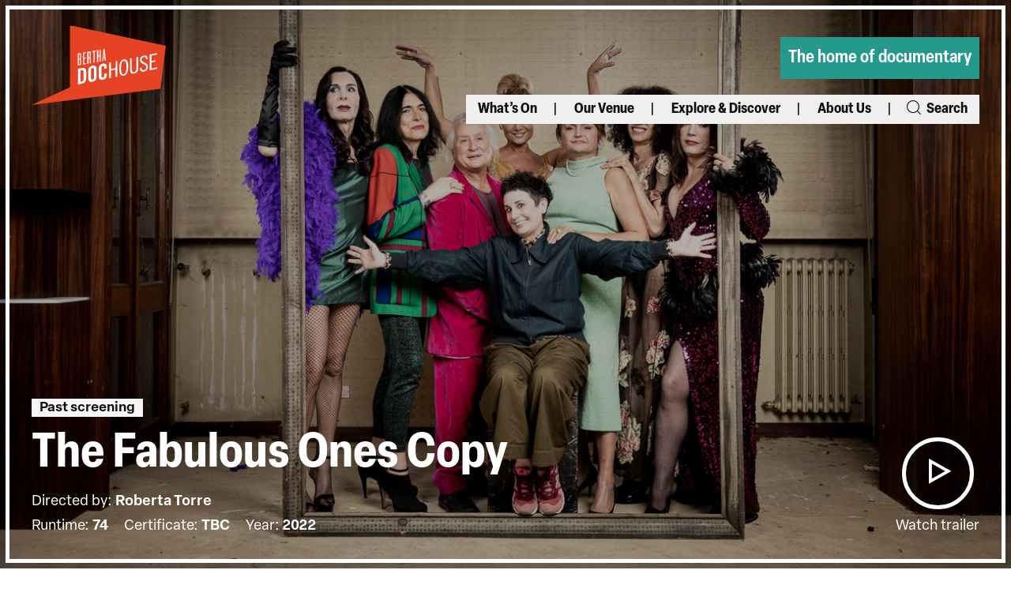

--- FILE ---
content_type: text/html; charset=UTF-8
request_url: https://dochouse.org/event/the-fabulous-ones-copy/
body_size: 25224
content:
<!doctype html>
<html class="no-js no-touch" prefix="og: http://ogp.me/ns#" lang="en-GB">

    
<head>

    <meta charset="UTF-8">
<script type="text/javascript">
/* <![CDATA[ */
var gform;gform||(document.addEventListener("gform_main_scripts_loaded",function(){gform.scriptsLoaded=!0}),document.addEventListener("gform/theme/scripts_loaded",function(){gform.themeScriptsLoaded=!0}),window.addEventListener("DOMContentLoaded",function(){gform.domLoaded=!0}),gform={domLoaded:!1,scriptsLoaded:!1,themeScriptsLoaded:!1,isFormEditor:()=>"function"==typeof InitializeEditor,callIfLoaded:function(o){return!(!gform.domLoaded||!gform.scriptsLoaded||!gform.themeScriptsLoaded&&!gform.isFormEditor()||(gform.isFormEditor()&&console.warn("The use of gform.initializeOnLoaded() is deprecated in the form editor context and will be removed in Gravity Forms 3.1."),o(),0))},initializeOnLoaded:function(o){gform.callIfLoaded(o)||(document.addEventListener("gform_main_scripts_loaded",()=>{gform.scriptsLoaded=!0,gform.callIfLoaded(o)}),document.addEventListener("gform/theme/scripts_loaded",()=>{gform.themeScriptsLoaded=!0,gform.callIfLoaded(o)}),window.addEventListener("DOMContentLoaded",()=>{gform.domLoaded=!0,gform.callIfLoaded(o)}))},hooks:{action:{},filter:{}},addAction:function(o,r,e,t){gform.addHook("action",o,r,e,t)},addFilter:function(o,r,e,t){gform.addHook("filter",o,r,e,t)},doAction:function(o){gform.doHook("action",o,arguments)},applyFilters:function(o){return gform.doHook("filter",o,arguments)},removeAction:function(o,r){gform.removeHook("action",o,r)},removeFilter:function(o,r,e){gform.removeHook("filter",o,r,e)},addHook:function(o,r,e,t,n){null==gform.hooks[o][r]&&(gform.hooks[o][r]=[]);var d=gform.hooks[o][r];null==n&&(n=r+"_"+d.length),gform.hooks[o][r].push({tag:n,callable:e,priority:t=null==t?10:t})},doHook:function(r,o,e){var t;if(e=Array.prototype.slice.call(e,1),null!=gform.hooks[r][o]&&((o=gform.hooks[r][o]).sort(function(o,r){return o.priority-r.priority}),o.forEach(function(o){"function"!=typeof(t=o.callable)&&(t=window[t]),"action"==r?t.apply(null,e):e[0]=t.apply(null,e)})),"filter"==r)return e[0]},removeHook:function(o,r,t,n){var e;null!=gform.hooks[o][r]&&(e=(e=gform.hooks[o][r]).filter(function(o,r,e){return!!(null!=n&&n!=o.tag||null!=t&&t!=o.priority)}),gform.hooks[o][r]=e)}});
/* ]]> */
</script>

    
    <link rel="pingback" href="https://dochouse.org/xmlrpc.php">

    <link rel="shortcut icon" href="https://dochouse.org/wp-content/themes/cog-press-theme/static/favicons/favicon.ico">
    <link rel="apple-touch-icon" sizes="180x180" href="https://dochouse.org/wp-content/themes/cog-press-theme/static/favicons/apple-touch-icon.png">
    <link rel="icon" type="image/png" href="https://dochouse.org/wp-content/themes/cog-press-theme/static/favicons/favicon-32x32.png" sizes="32x32">
    <link rel="icon" type="image/png" href="https://dochouse.org/wp-content/themes/cog-press-theme/static/favicons/favicon-16x16.png" sizes="16x16">
    <link rel="manifest" href="https://dochouse.org/wp-content/themes/cog-press-theme/static/favicons/manifest.json">
    <link rel="mask-icon" href="https://dochouse.org/wp-content/themes/cog-press-theme/static/favicons/safari-pinned-tab.svg" color="#ffffff">
    <meta name="msapplication-config" content="https://dochouse.org/wp-content/themes/cog-press-theme/static/favicons/browserconfig.xml">
    <meta name="theme-color" content="#ffffff">

    <meta http-equiv="Content-Type" content="text/html; charset=UTF-8">
    <meta http-equiv="X-UA-Compatible" content="IE=edge">
    <meta name="google-site-verification" content="" />
    <meta name="viewport" content="width=device-width, initial-scale=1.0, maximum-scale=1">
    
    <meta name="mobile-web-app-capable" content="yes">
    <meta name="apple-mobile-web-app-capable" content="yes">
    <meta name="application-name" content="Bertha DocHouse">
    <meta name="apple-mobile-web-app-title" content="Bertha DocHouse">
    <meta name="msapplication-starturl" content="/">
    
    
    <script async src="https://www.youtube.com/iframe_api"></script>
    
    <!-- Google Tag Manager -->
<script>(function(w,d,s,l,i){w[l]=w[l]||[];w[l].push({'gtm.start':
new Date().getTime(),event:'gtm.js'});var f=d.getElementsByTagName(s)[0],
j=d.createElement(s),dl=l!='dataLayer'?'&l='+l:'';j.async=true;j.src=
'https://www.googletagmanager.com/gtm.js?id='+i+dl;f.parentNode.insertBefore(j,f);
})(window,document,'script','dataLayer','GTM-TTD6Z7B');</script>
<!-- End Google Tag Manager -->
    
    

    <meta name='robots' content='index, follow, max-image-preview:large, max-snippet:-1, max-video-preview:-1' />

	<!-- This site is optimized with the Yoast SEO plugin v26.7 - https://yoast.com/wordpress/plugins/seo/ -->
	<title>The Fabulous Ones Copy - Bertha DocHouse</title>
	<link rel="canonical" href="https://dochouse.org/event/the-fabulous-ones-copy/" />
	<meta property="og:locale" content="en_GB" />
	<meta property="og:type" content="article" />
	<meta property="og:title" content="The Fabulous Ones Copy - Bertha DocHouse" />
	<meta property="og:url" content="https://dochouse.org/event/the-fabulous-ones-copy/" />
	<meta property="og:site_name" content="Bertha DocHouse" />
	<meta property="article:publisher" content="https://www.facebook.com/BerthaDocHouse" />
	<meta property="article:modified_time" content="2023-07-20T17:49:37+00:00" />
	<meta property="og:image" content="https://dochouse.org/wp-content/uploads/2023/04/LE_FAVOLOSE_AntoniaIaia_MiziaCiulini_PorporaMarasciano_AntoniaIaia_SophiaMehiel_NicoleDeLeo_VeetSandeh_MassiminaLizzeri_RobertaTorre_ph_laila_Pozzo_A5A5765.jpg" />
	<meta property="og:image:width" content="1300" />
	<meta property="og:image:height" content="867" />
	<meta property="og:image:type" content="image/jpeg" />
	<meta name="twitter:card" content="summary_large_image" />
	<meta name="twitter:site" content="@BerthaDocHouse" />
	<script type="application/ld+json" class="yoast-schema-graph">{"@context":"https://schema.org","@graph":[{"@type":"WebPage","@id":"https://dochouse.org/event/the-fabulous-ones-copy/","url":"https://dochouse.org/event/the-fabulous-ones-copy/","name":"The Fabulous Ones Copy - Bertha DocHouse","isPartOf":{"@id":"https://dochouse.org/#website"},"primaryImageOfPage":{"@id":"https://dochouse.org/event/the-fabulous-ones-copy/#primaryimage"},"image":{"@id":"https://dochouse.org/event/the-fabulous-ones-copy/#primaryimage"},"thumbnailUrl":"https://dochouse.org/wp-content/uploads/2023/04/LE_FAVOLOSE_AntoniaIaia_MiziaCiulini_PorporaMarasciano_AntoniaIaia_SophiaMehiel_NicoleDeLeo_VeetSandeh_MassiminaLizzeri_RobertaTorre_ph_laila_Pozzo_A5A5765.jpg","datePublished":"2023-05-03T17:17:17+00:00","dateModified":"2023-07-20T17:49:37+00:00","breadcrumb":{"@id":"https://dochouse.org/event/the-fabulous-ones-copy/#breadcrumb"},"inLanguage":"en-GB","potentialAction":[{"@type":"ReadAction","target":["https://dochouse.org/event/the-fabulous-ones-copy/"]}]},{"@type":"ImageObject","inLanguage":"en-GB","@id":"https://dochouse.org/event/the-fabulous-ones-copy/#primaryimage","url":"https://dochouse.org/wp-content/uploads/2023/04/LE_FAVOLOSE_AntoniaIaia_MiziaCiulini_PorporaMarasciano_AntoniaIaia_SophiaMehiel_NicoleDeLeo_VeetSandeh_MassiminaLizzeri_RobertaTorre_ph_laila_Pozzo_A5A5765.jpg","contentUrl":"https://dochouse.org/wp-content/uploads/2023/04/LE_FAVOLOSE_AntoniaIaia_MiziaCiulini_PorporaMarasciano_AntoniaIaia_SophiaMehiel_NicoleDeLeo_VeetSandeh_MassiminaLizzeri_RobertaTorre_ph_laila_Pozzo_A5A5765.jpg","width":1300,"height":867},{"@type":"BreadcrumbList","@id":"https://dochouse.org/event/the-fabulous-ones-copy/#breadcrumb","itemListElement":[{"@type":"ListItem","position":1,"name":"Home","item":"https://dochouse.org/"},{"@type":"ListItem","position":2,"name":"The Fabulous Ones Copy"}]},{"@type":"WebSite","@id":"https://dochouse.org/#website","url":"https://dochouse.org/","name":"Bertha DocHouse","description":"The home of documentary","publisher":{"@id":"https://dochouse.org/#organization"},"potentialAction":[{"@type":"SearchAction","target":{"@type":"EntryPoint","urlTemplate":"https://dochouse.org/?s={search_term_string}"},"query-input":{"@type":"PropertyValueSpecification","valueRequired":true,"valueName":"search_term_string"}}],"inLanguage":"en-GB"},{"@type":"Organization","@id":"https://dochouse.org/#organization","name":"Bertha DocHouse","alternateName":"DocHouse","url":"https://dochouse.org/","logo":{"@type":"ImageObject","inLanguage":"en-GB","@id":"https://dochouse.org/#/schema/logo/image/","url":"https://dochouse.org/wp-content/uploads/2022/11/logo-1.png","contentUrl":"https://dochouse.org/wp-content/uploads/2022/11/logo-1.png","width":158,"height":94,"caption":"Bertha DocHouse"},"image":{"@id":"https://dochouse.org/#/schema/logo/image/"},"sameAs":["https://www.facebook.com/BerthaDocHouse","https://x.com/BerthaDocHouse","https://www.instagram.com/berthadochouse/?hl=en"]}]}</script>
	<!-- / Yoast SEO plugin. -->


<link rel='dns-prefetch' href='//www.google.com' />
<link rel='dns-prefetch' href='//use.typekit.net' />
<link rel='dns-prefetch' href='//e25ymhtjsfd.exactdn.com' />

<link rel='preconnect' href='//e25ymhtjsfd.exactdn.com' />
<link rel="alternate" title="oEmbed (JSON)" type="application/json+oembed" href="https://dochouse.org/wp-json/oembed/1.0/embed?url=https%3A%2F%2Fdochouse.org%2Fevent%2Fthe-fabulous-ones-copy%2F" />
<link rel="alternate" title="oEmbed (XML)" type="text/xml+oembed" href="https://dochouse.org/wp-json/oembed/1.0/embed?url=https%3A%2F%2Fdochouse.org%2Fevent%2Fthe-fabulous-ones-copy%2F&#038;format=xml" />
<style id='wp-img-auto-sizes-contain-inline-css' type='text/css'>
img:is([sizes=auto i],[sizes^="auto," i]){contain-intrinsic-size:3000px 1500px}
/*# sourceURL=wp-img-auto-sizes-contain-inline-css */
</style>
<style id='wp-emoji-styles-inline-css' type='text/css'>

	img.wp-smiley, img.emoji {
		display: inline !important;
		border: none !important;
		box-shadow: none !important;
		height: 1em !important;
		width: 1em !important;
		margin: 0 0.07em !important;
		vertical-align: -0.1em !important;
		background: none !important;
		padding: 0 !important;
	}
/*# sourceURL=wp-emoji-styles-inline-css */
</style>
<style id='wp-block-library-inline-css' type='text/css'>
:root{--wp-block-synced-color:#7a00df;--wp-block-synced-color--rgb:122,0,223;--wp-bound-block-color:var(--wp-block-synced-color);--wp-editor-canvas-background:#ddd;--wp-admin-theme-color:#007cba;--wp-admin-theme-color--rgb:0,124,186;--wp-admin-theme-color-darker-10:#006ba1;--wp-admin-theme-color-darker-10--rgb:0,107,160.5;--wp-admin-theme-color-darker-20:#005a87;--wp-admin-theme-color-darker-20--rgb:0,90,135;--wp-admin-border-width-focus:2px}@media (min-resolution:192dpi){:root{--wp-admin-border-width-focus:1.5px}}.wp-element-button{cursor:pointer}:root .has-very-light-gray-background-color{background-color:#eee}:root .has-very-dark-gray-background-color{background-color:#313131}:root .has-very-light-gray-color{color:#eee}:root .has-very-dark-gray-color{color:#313131}:root .has-vivid-green-cyan-to-vivid-cyan-blue-gradient-background{background:linear-gradient(135deg,#00d084,#0693e3)}:root .has-purple-crush-gradient-background{background:linear-gradient(135deg,#34e2e4,#4721fb 50%,#ab1dfe)}:root .has-hazy-dawn-gradient-background{background:linear-gradient(135deg,#faaca8,#dad0ec)}:root .has-subdued-olive-gradient-background{background:linear-gradient(135deg,#fafae1,#67a671)}:root .has-atomic-cream-gradient-background{background:linear-gradient(135deg,#fdd79a,#004a59)}:root .has-nightshade-gradient-background{background:linear-gradient(135deg,#330968,#31cdcf)}:root .has-midnight-gradient-background{background:linear-gradient(135deg,#020381,#2874fc)}:root{--wp--preset--font-size--normal:16px;--wp--preset--font-size--huge:42px}.has-regular-font-size{font-size:1em}.has-larger-font-size{font-size:2.625em}.has-normal-font-size{font-size:var(--wp--preset--font-size--normal)}.has-huge-font-size{font-size:var(--wp--preset--font-size--huge)}.has-text-align-center{text-align:center}.has-text-align-left{text-align:left}.has-text-align-right{text-align:right}.has-fit-text{white-space:nowrap!important}#end-resizable-editor-section{display:none}.aligncenter{clear:both}.items-justified-left{justify-content:flex-start}.items-justified-center{justify-content:center}.items-justified-right{justify-content:flex-end}.items-justified-space-between{justify-content:space-between}.screen-reader-text{border:0;clip-path:inset(50%);height:1px;margin:-1px;overflow:hidden;padding:0;position:absolute;width:1px;word-wrap:normal!important}.screen-reader-text:focus{background-color:#ddd;clip-path:none;color:#444;display:block;font-size:1em;height:auto;left:5px;line-height:normal;padding:15px 23px 14px;text-decoration:none;top:5px;width:auto;z-index:100000}html :where(.has-border-color){border-style:solid}html :where([style*=border-top-color]){border-top-style:solid}html :where([style*=border-right-color]){border-right-style:solid}html :where([style*=border-bottom-color]){border-bottom-style:solid}html :where([style*=border-left-color]){border-left-style:solid}html :where([style*=border-width]){border-style:solid}html :where([style*=border-top-width]){border-top-style:solid}html :where([style*=border-right-width]){border-right-style:solid}html :where([style*=border-bottom-width]){border-bottom-style:solid}html :where([style*=border-left-width]){border-left-style:solid}html :where(img[class*=wp-image-]){height:auto;max-width:100%}:where(figure){margin:0 0 1em}html :where(.is-position-sticky){--wp-admin--admin-bar--position-offset:var(--wp-admin--admin-bar--height,0px)}@media screen and (max-width:600px){html :where(.is-position-sticky){--wp-admin--admin-bar--position-offset:0px}}

/*# sourceURL=wp-block-library-inline-css */
</style><style id='global-styles-inline-css' type='text/css'>
:root{--wp--preset--aspect-ratio--square: 1;--wp--preset--aspect-ratio--4-3: 4/3;--wp--preset--aspect-ratio--3-4: 3/4;--wp--preset--aspect-ratio--3-2: 3/2;--wp--preset--aspect-ratio--2-3: 2/3;--wp--preset--aspect-ratio--16-9: 16/9;--wp--preset--aspect-ratio--9-16: 9/16;--wp--preset--color--black: #000000;--wp--preset--color--cyan-bluish-gray: #abb8c3;--wp--preset--color--white: #ffffff;--wp--preset--color--pale-pink: #f78da7;--wp--preset--color--vivid-red: #cf2e2e;--wp--preset--color--luminous-vivid-orange: #ff6900;--wp--preset--color--luminous-vivid-amber: #fcb900;--wp--preset--color--light-green-cyan: #7bdcb5;--wp--preset--color--vivid-green-cyan: #00d084;--wp--preset--color--pale-cyan-blue: #8ed1fc;--wp--preset--color--vivid-cyan-blue: #0693e3;--wp--preset--color--vivid-purple: #9b51e0;--wp--preset--gradient--vivid-cyan-blue-to-vivid-purple: linear-gradient(135deg,rgb(6,147,227) 0%,rgb(155,81,224) 100%);--wp--preset--gradient--light-green-cyan-to-vivid-green-cyan: linear-gradient(135deg,rgb(122,220,180) 0%,rgb(0,208,130) 100%);--wp--preset--gradient--luminous-vivid-amber-to-luminous-vivid-orange: linear-gradient(135deg,rgb(252,185,0) 0%,rgb(255,105,0) 100%);--wp--preset--gradient--luminous-vivid-orange-to-vivid-red: linear-gradient(135deg,rgb(255,105,0) 0%,rgb(207,46,46) 100%);--wp--preset--gradient--very-light-gray-to-cyan-bluish-gray: linear-gradient(135deg,rgb(238,238,238) 0%,rgb(169,184,195) 100%);--wp--preset--gradient--cool-to-warm-spectrum: linear-gradient(135deg,rgb(74,234,220) 0%,rgb(151,120,209) 20%,rgb(207,42,186) 40%,rgb(238,44,130) 60%,rgb(251,105,98) 80%,rgb(254,248,76) 100%);--wp--preset--gradient--blush-light-purple: linear-gradient(135deg,rgb(255,206,236) 0%,rgb(152,150,240) 100%);--wp--preset--gradient--blush-bordeaux: linear-gradient(135deg,rgb(254,205,165) 0%,rgb(254,45,45) 50%,rgb(107,0,62) 100%);--wp--preset--gradient--luminous-dusk: linear-gradient(135deg,rgb(255,203,112) 0%,rgb(199,81,192) 50%,rgb(65,88,208) 100%);--wp--preset--gradient--pale-ocean: linear-gradient(135deg,rgb(255,245,203) 0%,rgb(182,227,212) 50%,rgb(51,167,181) 100%);--wp--preset--gradient--electric-grass: linear-gradient(135deg,rgb(202,248,128) 0%,rgb(113,206,126) 100%);--wp--preset--gradient--midnight: linear-gradient(135deg,rgb(2,3,129) 0%,rgb(40,116,252) 100%);--wp--preset--font-size--small: 13px;--wp--preset--font-size--medium: 20px;--wp--preset--font-size--large: 36px;--wp--preset--font-size--x-large: 42px;--wp--preset--spacing--20: 0.44rem;--wp--preset--spacing--30: 0.67rem;--wp--preset--spacing--40: 1rem;--wp--preset--spacing--50: 1.5rem;--wp--preset--spacing--60: 2.25rem;--wp--preset--spacing--70: 3.38rem;--wp--preset--spacing--80: 5.06rem;--wp--preset--shadow--natural: 6px 6px 9px rgba(0, 0, 0, 0.2);--wp--preset--shadow--deep: 12px 12px 50px rgba(0, 0, 0, 0.4);--wp--preset--shadow--sharp: 6px 6px 0px rgba(0, 0, 0, 0.2);--wp--preset--shadow--outlined: 6px 6px 0px -3px rgb(255, 255, 255), 6px 6px rgb(0, 0, 0);--wp--preset--shadow--crisp: 6px 6px 0px rgb(0, 0, 0);}:where(.is-layout-flex){gap: 0.5em;}:where(.is-layout-grid){gap: 0.5em;}body .is-layout-flex{display: flex;}.is-layout-flex{flex-wrap: wrap;align-items: center;}.is-layout-flex > :is(*, div){margin: 0;}body .is-layout-grid{display: grid;}.is-layout-grid > :is(*, div){margin: 0;}:where(.wp-block-columns.is-layout-flex){gap: 2em;}:where(.wp-block-columns.is-layout-grid){gap: 2em;}:where(.wp-block-post-template.is-layout-flex){gap: 1.25em;}:where(.wp-block-post-template.is-layout-grid){gap: 1.25em;}.has-black-color{color: var(--wp--preset--color--black) !important;}.has-cyan-bluish-gray-color{color: var(--wp--preset--color--cyan-bluish-gray) !important;}.has-white-color{color: var(--wp--preset--color--white) !important;}.has-pale-pink-color{color: var(--wp--preset--color--pale-pink) !important;}.has-vivid-red-color{color: var(--wp--preset--color--vivid-red) !important;}.has-luminous-vivid-orange-color{color: var(--wp--preset--color--luminous-vivid-orange) !important;}.has-luminous-vivid-amber-color{color: var(--wp--preset--color--luminous-vivid-amber) !important;}.has-light-green-cyan-color{color: var(--wp--preset--color--light-green-cyan) !important;}.has-vivid-green-cyan-color{color: var(--wp--preset--color--vivid-green-cyan) !important;}.has-pale-cyan-blue-color{color: var(--wp--preset--color--pale-cyan-blue) !important;}.has-vivid-cyan-blue-color{color: var(--wp--preset--color--vivid-cyan-blue) !important;}.has-vivid-purple-color{color: var(--wp--preset--color--vivid-purple) !important;}.has-black-background-color{background-color: var(--wp--preset--color--black) !important;}.has-cyan-bluish-gray-background-color{background-color: var(--wp--preset--color--cyan-bluish-gray) !important;}.has-white-background-color{background-color: var(--wp--preset--color--white) !important;}.has-pale-pink-background-color{background-color: var(--wp--preset--color--pale-pink) !important;}.has-vivid-red-background-color{background-color: var(--wp--preset--color--vivid-red) !important;}.has-luminous-vivid-orange-background-color{background-color: var(--wp--preset--color--luminous-vivid-orange) !important;}.has-luminous-vivid-amber-background-color{background-color: var(--wp--preset--color--luminous-vivid-amber) !important;}.has-light-green-cyan-background-color{background-color: var(--wp--preset--color--light-green-cyan) !important;}.has-vivid-green-cyan-background-color{background-color: var(--wp--preset--color--vivid-green-cyan) !important;}.has-pale-cyan-blue-background-color{background-color: var(--wp--preset--color--pale-cyan-blue) !important;}.has-vivid-cyan-blue-background-color{background-color: var(--wp--preset--color--vivid-cyan-blue) !important;}.has-vivid-purple-background-color{background-color: var(--wp--preset--color--vivid-purple) !important;}.has-black-border-color{border-color: var(--wp--preset--color--black) !important;}.has-cyan-bluish-gray-border-color{border-color: var(--wp--preset--color--cyan-bluish-gray) !important;}.has-white-border-color{border-color: var(--wp--preset--color--white) !important;}.has-pale-pink-border-color{border-color: var(--wp--preset--color--pale-pink) !important;}.has-vivid-red-border-color{border-color: var(--wp--preset--color--vivid-red) !important;}.has-luminous-vivid-orange-border-color{border-color: var(--wp--preset--color--luminous-vivid-orange) !important;}.has-luminous-vivid-amber-border-color{border-color: var(--wp--preset--color--luminous-vivid-amber) !important;}.has-light-green-cyan-border-color{border-color: var(--wp--preset--color--light-green-cyan) !important;}.has-vivid-green-cyan-border-color{border-color: var(--wp--preset--color--vivid-green-cyan) !important;}.has-pale-cyan-blue-border-color{border-color: var(--wp--preset--color--pale-cyan-blue) !important;}.has-vivid-cyan-blue-border-color{border-color: var(--wp--preset--color--vivid-cyan-blue) !important;}.has-vivid-purple-border-color{border-color: var(--wp--preset--color--vivid-purple) !important;}.has-vivid-cyan-blue-to-vivid-purple-gradient-background{background: var(--wp--preset--gradient--vivid-cyan-blue-to-vivid-purple) !important;}.has-light-green-cyan-to-vivid-green-cyan-gradient-background{background: var(--wp--preset--gradient--light-green-cyan-to-vivid-green-cyan) !important;}.has-luminous-vivid-amber-to-luminous-vivid-orange-gradient-background{background: var(--wp--preset--gradient--luminous-vivid-amber-to-luminous-vivid-orange) !important;}.has-luminous-vivid-orange-to-vivid-red-gradient-background{background: var(--wp--preset--gradient--luminous-vivid-orange-to-vivid-red) !important;}.has-very-light-gray-to-cyan-bluish-gray-gradient-background{background: var(--wp--preset--gradient--very-light-gray-to-cyan-bluish-gray) !important;}.has-cool-to-warm-spectrum-gradient-background{background: var(--wp--preset--gradient--cool-to-warm-spectrum) !important;}.has-blush-light-purple-gradient-background{background: var(--wp--preset--gradient--blush-light-purple) !important;}.has-blush-bordeaux-gradient-background{background: var(--wp--preset--gradient--blush-bordeaux) !important;}.has-luminous-dusk-gradient-background{background: var(--wp--preset--gradient--luminous-dusk) !important;}.has-pale-ocean-gradient-background{background: var(--wp--preset--gradient--pale-ocean) !important;}.has-electric-grass-gradient-background{background: var(--wp--preset--gradient--electric-grass) !important;}.has-midnight-gradient-background{background: var(--wp--preset--gradient--midnight) !important;}.has-small-font-size{font-size: var(--wp--preset--font-size--small) !important;}.has-medium-font-size{font-size: var(--wp--preset--font-size--medium) !important;}.has-large-font-size{font-size: var(--wp--preset--font-size--large) !important;}.has-x-large-font-size{font-size: var(--wp--preset--font-size--x-large) !important;}
/*# sourceURL=global-styles-inline-css */
</style>

<style id='classic-theme-styles-inline-css' type='text/css'>
/*! This file is auto-generated */
.wp-block-button__link{color:#fff;background-color:#32373c;border-radius:9999px;box-shadow:none;text-decoration:none;padding:calc(.667em + 2px) calc(1.333em + 2px);font-size:1.125em}.wp-block-file__button{background:#32373c;color:#fff;text-decoration:none}
/*# sourceURL=/wp-includes/css/classic-themes.min.css */
</style>
<link rel='stylesheet' id='wp-smart-crop-renderer-css' href='https://dochouse.org/wp-content/plugins/wp-smartcrop/css/image-renderer.css?ver=2.0.10' type='text/css' media='all' />
<link rel='stylesheet' id='site-fonts-css' href='https://use.typekit.net/xqj3epe.css?ver=1.0' type='text/css' media='all' />
<link rel='stylesheet' id='style-css' href='https://dochouse.org/wp-content/themes/cog-press-theme/static/css/main.css?ver=1768868128' type='text/css' media='all' />
<script type="text/javascript" src="https://dochouse.org/wp-includes/js/jquery/jquery.min.js?ver=3.7.1" id="jquery-core-js"></script>
<script type="text/javascript" src="https://dochouse.org/wp-includes/js/jquery/jquery-migrate.min.js?ver=3.4.1" id="jquery-migrate-js"></script>
<link rel="https://api.w.org/" href="https://dochouse.org/wp-json/" /><link rel="alternate" title="JSON" type="application/json" href="https://dochouse.org/wp-json/wp/v2/Event/23835" /><link rel="EditURI" type="application/rsd+xml" title="RSD" href="https://dochouse.org/xmlrpc.php?rsd" />
<meta name="generator" content="WordPress 6.9" />
<link rel='shortlink' href='https://dochouse.org/?p=23835' />
<noscript><style>.lazyload[data-src]{display:none !important;}</style></noscript><style>.lazyload{background-image:none !important;}.lazyload:before{background-image:none !important;}</style><link rel="icon" href="https://dochouse.org/wp-content/uploads/2023/01/cropped-android-chrome-512x512-1-32x32.png" sizes="32x32" />
<link rel="icon" href="https://dochouse.org/wp-content/uploads/2023/01/cropped-android-chrome-512x512-1-192x192.png" sizes="192x192" />
<link rel="apple-touch-icon" href="https://dochouse.org/wp-content/uploads/2023/01/cropped-android-chrome-512x512-1-180x180.png" />
<meta name="msapplication-TileImage" content="https://dochouse.org/wp-content/uploads/2023/01/cropped-android-chrome-512x512-1-270x270.png" />
<noscript><style id="rocket-lazyload-nojs-css">.rll-youtube-player, [data-lazy-src]{display:none !important;}</style></noscript>

<link rel='stylesheet' id='gform_basic-css' href='https://dochouse.org/wp-content/plugins/gravityforms/assets/css/dist/basic.min.css?ver=2.9.25' type='text/css' media='all' />
<link rel='stylesheet' id='gform_theme_components-css' href='https://dochouse.org/wp-content/plugins/gravityforms/assets/css/dist/theme-components.min.css?ver=2.9.25' type='text/css' media='all' />
<link rel='stylesheet' id='gform_theme-css' href='https://dochouse.org/wp-content/plugins/gravityforms/assets/css/dist/theme.min.css?ver=2.9.25' type='text/css' media='all' />
<meta name="generator" content="WP Rocket 3.19.4" data-wpr-features="wpr_lazyload_images wpr_preload_links wpr_desktop" /></head>
    <body class="wp-singular event-template-default single single-event postid-23835 wp-theme-cog-press wp-child-theme-cog-press-theme" data-theme="Bertha&#x20;DocHouse">

    <!-- Google Tag Manager (noscript) -->
    
<noscript><iframe src="https://www.googletagmanager.com/ns.html?id=GTM-TTD6Z7B"
height="0" width="0" style="display:none;visibility:hidden"></iframe></noscript>

    <!-- End Google Tag Manager (noscript) -->

        
        <header data-rocket-location-hash="62fa9951e2624e6176c8b7838f6e42af" id="page-header" class="section--site-header">
      <div data-rocket-location-hash="172af447f825ea622f435e854125e7a1" class="header-wrapper">
        <div data-rocket-location-hash="850a582ca9e2508aa01567f01f6d0391" class="container menu-container">
            <div class="row menu-container">
                <div class="innerwrapper">

                  



		<a class="sr-text" href="#content">
			Skip to main content
		</a>

		<button class="menu-button"
		        aria-expanded="false"
		        aria-controls="main-navigation"
		        name="Open mobile menu">
		  <span class="sr-text">Open mobile menu</span>
		  <span class="icon black icon-icon-menu">
		  	<?xml version="1.0" encoding="UTF-8"?><svg id="Layer_2" xmlns="http://www.w3.org/2000/svg" viewBox="0 0 45.51 36.24"><g id="Layer_1-2"><path d="m11.67,16.67h33.84v2.9H11.67v-2.9ZM0,36.24h45.51v-2.9H0v2.9ZM0,0v2.9h45.51V0H0Z"/></g></svg>		  </span>
		  <span class="icon black icon-icon-cross"></span>
		  <span class="button-title elza-narrow">MENU</span>
		</button>
		<div class="site-branding mob">
			<a href="https://dochouse.org" class="custom-logo-link" rel="home">
				<?xml version="1.0" encoding="UTF-8"?><svg id="Layer_1" xmlns="http://www.w3.org/2000/svg" viewBox="0 0 501.22 297.05"><defs><style>.cls-1{fill:#fff;}.cls-2{fill:#1d1d1b;}</style></defs><polygon class="cls-2" points="501.22 76.83 142.89 0 143.22 0 143.22 230.51 0 297.05 481.05 236.41 501.22 76.83"/><g><path class="cls-1" d="M187.99,159.19l-15.05,2.98-.04,58.48,15.05-2.98c10.47-2.07,16.03-8.85,16.04-20.83v-23.17c.02-11.99-5.54-16.55-16-14.48Zm5.86,40.87c0,6.16-1.89,8.55-7.29,9.62l-3.52,.7,.03-41.96,3.52-.69c5.4-1.07,7.28,.59,7.27,6.74l-.02,25.6Z"/><path class="cls-1" d="M227.32,150.6c-10.63,2.1-15.54,9.8-15.55,18.06l-.02,30.14c0,8.26,4.9,14.01,15.53,11.91,10.63-2.1,15.54-9.8,15.55-18.06l.02-30.14c0-8.26-4.9-14.01-15.53-11.91Zm5.37,43.81c0,4.37-1.31,6.74-5.4,7.55-4.09,.81-5.39-1.04-5.39-5.41l.02-29.65c0-4.38,1.32-6.74,5.4-7.55,4.09-.81,5.4,1.04,5.39,5.41l-.02,29.65Z"/><path class="cls-1" d="M266.16,142.91c-10.63,2.1-15.54,9.8-15.55,18.06l-.02,30.14c0,8.26,4.9,14.01,15.53,11.91,10.15-2.01,15.05-9.7,15.06-17.96v-6.72s-10.14,2.01-10.14,2.01v7.05c0,3.81-1.24,6.16-4.92,6.89-4.09,.81-5.39-1.04-5.39-5.41l.02-29.65c0-4.38,1.31-6.74,5.4-7.55,2.62-.52,4.91,1.13,4.9,6.07v4.54s10.14-2.01,10.14-2.01v-4.3c0-8.75-4.89-15.06-15.04-13.06Z"/><polygon class="cls-1" points="313.66 159.59 296.32 163.02 296.33 137.75 289.95 139.01 289.91 197.49 296.29 196.23 296.31 168.37 313.65 164.94 313.63 192.8 320.01 191.54 320.05 133.05 313.67 134.32 313.66 159.59"/><path class="cls-1" d="M343.84,127.54c-9.98,1.98-16.69,11.56-16.71,33.35-.01,21.79,6.69,28.73,16.67,26.75s16.69-11.56,16.71-33.35c.01-21.79-6.69-28.72-16.67-26.75Zm-.04,54.75c-5.73,1.13-10.3-2.82-10.29-22.67,.01-19.84,4.6-25.61,10.32-26.75,5.73-1.13,10.3,2.82,10.29,22.67s-4.6,25.61-10.32,26.75Z"/><path class="cls-1" d="M391.32,161.87c0,5.91-1.72,11.36-8.67,12.73-6.95,1.38-8.67-3.39-8.67-9.3l.03-42.93-6.38,1.26-.03,43.09c0,9.39,4.41,15.32,15.04,13.22,10.63-2.1,15.05-9.78,15.06-19.18l.03-43.09-6.38,1.26-.03,42.93Z"/><path class="cls-1" d="M410.39,127.4c0-4.45,3.2-8.33,8.1-9.3,6.14-1.22,8.59,2.84,9.07,8.73l5.89-1.17c-.49-10.11-6.04-14.68-14.55-12.99-8.51,1.68-14.24,8.16-14.24,16.43,0,16.69,23.71,13.53,23.7,26.81,0,6.24-3.44,10.32-8.76,11.37-6.3,1.25-9.57-2.4-9.73-9.25l-5.89,1.17c.16,9.77,5.71,15.39,14.96,13.56,9.73-1.92,15.13-8.58,15.14-17.9,.02-18.79-23.7-14.26-23.69-27.46Z"/><polygon class="cls-1" points="447.08 161.04 447.09 138.52 462.3 135.52 462.31 130.17 447.1 133.17 447.11 113.25 467.72 109.17 467.73 103.83 440.74 109.17 440.7 167.65 468.67 162.12 468.67 156.77 447.08 161.04"/><path class="cls-1" d="M185.22,140.75v-10.03c0-2.68-.67-4.57-2.81-5.13,2.14-1.25,2.81-3.44,2.81-6.04v-9.3c0-5.69-3.46-6.44-6.06-5.99l-6.94,1.19v44.55l6.94-1.19c2.61-.46,6.06-2.38,6.06-8.06Zm-9-31.93l2.83-.46c1.14-.2,2.17,.39,2.17,2.2v10.5c0,1.81-1.16,3.11-2.57,3.35l-2.43,.39v-15.98Zm0,36.38v-16.86l2.43-.39c1.41-.25,2.57,.72,2.57,2.53v11.37c0,1.81-1.03,2.68-2.17,2.88l-2.83,.46Z"/><polygon class="cls-1" points="202.22 140.9 196.22 142.11 196.22 124.92 201.22 124.05 201.22 120.24 196.22 121.11 196.22 105.19 202.22 103.99 202.22 100.18 192.22 102.08 192.22 146.63 202.22 144.72 202.22 140.9"/><path class="cls-1" d="M213.22,123.2l2.03-.43c1.41-.25,1.97,.72,1.97,2.53v12.98c0,3.28,1.1,3.97,3.44,3.56l1.56-.26v-2.47c-1,.13-1-.38-1-1.58v-12.1c0-2.61-.74-4.48-2.81-5.05,2.07-1.3,2.81-3.43,2.81-6.1v-10.37c0-5.69-3.46-6.44-6.06-5.98l-6.94,1.19v44.54l5-.72v-19.73Zm0-20.74l2.33-.46c1.14-.2,1.67,.4,1.67,2.2v11.37c0,1.81-.66,3.11-2,3.34l-2,.4v-16.86Z"/><polygon class="cls-1" points="231.22 139.72 235.22 139.01 235.22 98.41 239.22 97.7 239.22 93.76 226.22 95.94 226.22 99.88 231.22 99.12 231.22 139.72"/><polygon class="cls-1" points="254.22 135.69 258.22 134.99 258.22 90.44 254.22 91.15 254.22 111.82 249.22 112.7 249.22 92.04 244.22 92.76 244.22 137.3 249.22 136.58 249.22 116.52 254.22 115.63 254.22 135.69"/><path class="cls-1" d="M267.95,124.17l4.41-.78,.67,8.91,4.21-.74-4.68-43.72-4.22,.74-5.01,45.43,3.68-.65,.93-9.19Zm2.47-25.05l1.61,20.38-3.68,.65,2.07-21.03Z"/></g></svg>			</a>
		</div>

		<nav id="main-navigation" class="main-navigation" role="navigation" aria-expanded="false">

			<div class="site-branding ">
				<a href="https://dochouse.org" class="custom-logo-link" rel="home">
					<?xml version="1.0" encoding="UTF-8"?><svg id="Layer_1" xmlns="http://www.w3.org/2000/svg" viewBox="0 0 501.22 297.05"><defs><style>.cls-1{fill:#fff;}.cls-2{fill:#1d1d1b;}</style></defs><polygon class="cls-2" points="501.22 76.83 142.89 0 143.22 0 143.22 230.51 0 297.05 481.05 236.41 501.22 76.83"/><g><path class="cls-1" d="M187.99,159.19l-15.05,2.98-.04,58.48,15.05-2.98c10.47-2.07,16.03-8.85,16.04-20.83v-23.17c.02-11.99-5.54-16.55-16-14.48Zm5.86,40.87c0,6.16-1.89,8.55-7.29,9.62l-3.52,.7,.03-41.96,3.52-.69c5.4-1.07,7.28,.59,7.27,6.74l-.02,25.6Z"/><path class="cls-1" d="M227.32,150.6c-10.63,2.1-15.54,9.8-15.55,18.06l-.02,30.14c0,8.26,4.9,14.01,15.53,11.91,10.63-2.1,15.54-9.8,15.55-18.06l.02-30.14c0-8.26-4.9-14.01-15.53-11.91Zm5.37,43.81c0,4.37-1.31,6.74-5.4,7.55-4.09,.81-5.39-1.04-5.39-5.41l.02-29.65c0-4.38,1.32-6.74,5.4-7.55,4.09-.81,5.4,1.04,5.39,5.41l-.02,29.65Z"/><path class="cls-1" d="M266.16,142.91c-10.63,2.1-15.54,9.8-15.55,18.06l-.02,30.14c0,8.26,4.9,14.01,15.53,11.91,10.15-2.01,15.05-9.7,15.06-17.96v-6.72s-10.14,2.01-10.14,2.01v7.05c0,3.81-1.24,6.16-4.92,6.89-4.09,.81-5.39-1.04-5.39-5.41l.02-29.65c0-4.38,1.31-6.74,5.4-7.55,2.62-.52,4.91,1.13,4.9,6.07v4.54s10.14-2.01,10.14-2.01v-4.3c0-8.75-4.89-15.06-15.04-13.06Z"/><polygon class="cls-1" points="313.66 159.59 296.32 163.02 296.33 137.75 289.95 139.01 289.91 197.49 296.29 196.23 296.31 168.37 313.65 164.94 313.63 192.8 320.01 191.54 320.05 133.05 313.67 134.32 313.66 159.59"/><path class="cls-1" d="M343.84,127.54c-9.98,1.98-16.69,11.56-16.71,33.35-.01,21.79,6.69,28.73,16.67,26.75s16.69-11.56,16.71-33.35c.01-21.79-6.69-28.72-16.67-26.75Zm-.04,54.75c-5.73,1.13-10.3-2.82-10.29-22.67,.01-19.84,4.6-25.61,10.32-26.75,5.73-1.13,10.3,2.82,10.29,22.67s-4.6,25.61-10.32,26.75Z"/><path class="cls-1" d="M391.32,161.87c0,5.91-1.72,11.36-8.67,12.73-6.95,1.38-8.67-3.39-8.67-9.3l.03-42.93-6.38,1.26-.03,43.09c0,9.39,4.41,15.32,15.04,13.22,10.63-2.1,15.05-9.78,15.06-19.18l.03-43.09-6.38,1.26-.03,42.93Z"/><path class="cls-1" d="M410.39,127.4c0-4.45,3.2-8.33,8.1-9.3,6.14-1.22,8.59,2.84,9.07,8.73l5.89-1.17c-.49-10.11-6.04-14.68-14.55-12.99-8.51,1.68-14.24,8.16-14.24,16.43,0,16.69,23.71,13.53,23.7,26.81,0,6.24-3.44,10.32-8.76,11.37-6.3,1.25-9.57-2.4-9.73-9.25l-5.89,1.17c.16,9.77,5.71,15.39,14.96,13.56,9.73-1.92,15.13-8.58,15.14-17.9,.02-18.79-23.7-14.26-23.69-27.46Z"/><polygon class="cls-1" points="447.08 161.04 447.09 138.52 462.3 135.52 462.31 130.17 447.1 133.17 447.11 113.25 467.72 109.17 467.73 103.83 440.74 109.17 440.7 167.65 468.67 162.12 468.67 156.77 447.08 161.04"/><path class="cls-1" d="M185.22,140.75v-10.03c0-2.68-.67-4.57-2.81-5.13,2.14-1.25,2.81-3.44,2.81-6.04v-9.3c0-5.69-3.46-6.44-6.06-5.99l-6.94,1.19v44.55l6.94-1.19c2.61-.46,6.06-2.38,6.06-8.06Zm-9-31.93l2.83-.46c1.14-.2,2.17,.39,2.17,2.2v10.5c0,1.81-1.16,3.11-2.57,3.35l-2.43,.39v-15.98Zm0,36.38v-16.86l2.43-.39c1.41-.25,2.57,.72,2.57,2.53v11.37c0,1.81-1.03,2.68-2.17,2.88l-2.83,.46Z"/><polygon class="cls-1" points="202.22 140.9 196.22 142.11 196.22 124.92 201.22 124.05 201.22 120.24 196.22 121.11 196.22 105.19 202.22 103.99 202.22 100.18 192.22 102.08 192.22 146.63 202.22 144.72 202.22 140.9"/><path class="cls-1" d="M213.22,123.2l2.03-.43c1.41-.25,1.97,.72,1.97,2.53v12.98c0,3.28,1.1,3.97,3.44,3.56l1.56-.26v-2.47c-1,.13-1-.38-1-1.58v-12.1c0-2.61-.74-4.48-2.81-5.05,2.07-1.3,2.81-3.43,2.81-6.1v-10.37c0-5.69-3.46-6.44-6.06-5.98l-6.94,1.19v44.54l5-.72v-19.73Zm0-20.74l2.33-.46c1.14-.2,1.67,.4,1.67,2.2v11.37c0,1.81-.66,3.11-2,3.34l-2,.4v-16.86Z"/><polygon class="cls-1" points="231.22 139.72 235.22 139.01 235.22 98.41 239.22 97.7 239.22 93.76 226.22 95.94 226.22 99.88 231.22 99.12 231.22 139.72"/><polygon class="cls-1" points="254.22 135.69 258.22 134.99 258.22 90.44 254.22 91.15 254.22 111.82 249.22 112.7 249.22 92.04 244.22 92.76 244.22 137.3 249.22 136.58 249.22 116.52 254.22 115.63 254.22 135.69"/><path class="cls-1" d="M267.95,124.17l4.41-.78,.67,8.91,4.21-.74-4.68-43.72-4.22,.74-5.01,45.43,3.68-.65,.93-9.19Zm2.47-25.05l1.61,20.38-3.68,.65,2.07-21.03Z"/></g></svg>				</a>
			</div>
			<div class="d-block text-md-right tagnav">
				<div class="site-tagline elza-narrow">The&#x20;home&#x20;of&#x20;documentary</div>
				<ul class="nav-main">
					
				    
				    	
				          <li class="nav-main-item  menu-item menu-item-type-post_type menu-item-object-page menu-item-715">
				              <a class="nav-main-link" href="https://dochouse.org/whats-on/">What’s On</a>

				              
				          </li>
				    
				    	
				          <li class="nav-main-item  menu-item menu-item-type-post_type menu-item-object-page menu-item-717">
				              <a class="nav-main-link" href="https://dochouse.org/our-venue/">Our Venue</a>

				              
				          </li>
				    
				    	
				          <li class="nav-main-item  menu-item menu-item-type-post_type menu-item-object-page menu-item-719 menu-item-has-children">
				              <a class="nav-main-link" href="https://dochouse.org/explore-discover/">Explore &#038; Discover</a>

				              				              					              					              		<span class="icon icon-icon-arrow-up black d-bmenu-block drop-menu"></span>
				              						              				                    <ul class="sub-nav">
			                        			                        				                            <li class="nav-drop-item  menu-item menu-item-type-post_type menu-item-object-page menu-item-17879">
			                                <a href="https://dochouse.org/explore-discover/documentary-resources/" class="">Documentary Resources</a>
			                            </li>
			                        			                        				                            <li class="nav-drop-item  menu-item menu-item-type-post_type menu-item-object-page menu-item-17881">
			                                <a href="https://dochouse.org/explore-discover/past-screenings/" class="">Past Screenings</a>
			                            </li>
			                        			                    </ul>
			                
				          </li>
				    
				    	
				          <li class="nav-main-item  menu-item menu-item-type-post_type menu-item-object-page menu-item-721">
				              <a class="nav-main-link" href="https://dochouse.org/about-us/">About Us</a>

				              
				          </li>
				    						<li class="menu-item nav-search-item d-amenu-block">
							<a class="nav-main-link" href=""> 
								<i class="icon black icon-icon-search"></i>
								Search</a>
						</li>
				</ul>
				<form action="https://dochouse.org" method="get" class="search-form-wrapper" role="search">
				    <label for="s" class="sr-text">Search for: </label>
				    <div class="search-input-wrapper">
				    	<span class="icon black icon-icon-search"></span>
				    	<input type="submit" id="searchsubmit" class="search-submit op-0" value="submit">
				      	<input type="text" value="" name="s" id="s" placeholder="Search" class="search-input">
				      	<span class="icon black icon-icon-cross d-amenu-block "></span>

				    </div>
				</form>

			</div>

		</nav>
		

                </div>
            </div>
        </div>
      </div>
    </header>

            <div data-rocket-location-hash="d811c66f823999acb5e920b93d6785ed" class="wrap section--header" style="">
            <div data-bg="https://dochouse.org/wp-content/uploads/2023/04/LE_FAVOLOSE_AntoniaIaia_MiziaCiulini_PorporaMarasciano_AntoniaIaia_SophiaMehiel_NicoleDeLeo_VeetSandeh_MassiminaLizzeri_RobertaTorre_ph_laila_Pozzo_A5A5765.jpg" data-rocket-location-hash="248d1720cff039f6847f0a871308b05d" class="d-flex bg-img rocket-lazyload" style="">
                <div data-rocket-location-hash="7a525ff487c335a34786c90a6b8e2934" class="img-overlay"></div>
                <div class="scaling-svg-container" >
                    <svg class="" width='100%' height='100%' viewBox="0 0 100 100" preserveAspectRatio="none">

                      <polygon points="28,0.7 92,28 88,78 3,97, 28,76" style="fill:transparent; stroke:white; vector-effect: non-scaling-stroke;stroke-width: 5;">
                       <animate id="animation"
                            attributeName="points"
                            attributeType="XML"
                            to="0.1,0.1 99.9,0.1 99.9,99.9 0.1,99.9 0.1,40"
                             begin="1.2s" end="mouseout" dur=".25s" fill="freeze" />

                        </polygon>
                    </svg>
                    <div class="position-abs d-flex" >
                        <?xml version="1.0" encoding="UTF-8"?><svg id="Layer_1" xmlns="http://www.w3.org/2000/svg" viewBox="0 0 296.45 132.81"><defs><style>.cls-1{fill:#fff;}</style></defs><path class="cls-1" d="m15.77,71.36l-15.05,2.98-.04,58.48,15.05-2.98c10.47-2.07,16.03-8.85,16.04-20.83v-23.17c.02-11.99-5.54-16.55-16-14.48Zm5.86,40.87c0,6.16-1.89,8.55-7.29,9.62l-3.52.7.03-41.96,3.52-.69c5.4-1.07,7.28.59,7.27,6.74l-.02,25.6Z"/><path class="cls-1" d="m55.1,62.76c-10.63,2.1-15.54,9.8-15.55,18.06l-.02,30.14c0,8.26,4.9,14.01,15.53,11.91,10.63-2.1,15.54-9.8,15.55-18.06l.02-30.14c0-8.26-4.9-14.01-15.53-11.91Zm5.37,43.81c0,4.37-1.31,6.74-5.4,7.55-4.09.81-5.39-1.04-5.39-5.41l.02-29.65c0-4.38,1.32-6.74,5.4-7.55,4.09-.81,5.4,1.04,5.39,5.41l-.02,29.65Z"/><path class="cls-1" d="m93.94,55.07c-10.63,2.1-15.54,9.8-15.55,18.06l-.02,30.14c0,8.26,4.9,14.01,15.53,11.91,10.15-2.01,15.05-9.7,15.06-17.96v-6.72s-10.14,2.01-10.14,2.01v7.05c0,3.81-1.24,6.16-4.92,6.89-4.09.81-5.39-1.04-5.39-5.41l.02-29.65c0-4.38,1.31-6.74,5.4-7.55,2.62-.52,4.91,1.13,4.9,6.07v4.54s10.14-2.01,10.14-2.01v-4.3c0-8.75-4.89-15.06-15.04-13.06Z"/><polygon class="cls-1" points="141.44 71.75 124.1 75.18 124.11 49.91 117.74 51.18 117.69 109.66 124.07 108.39 124.09 80.53 141.43 77.1 141.42 104.96 147.79 103.7 147.84 45.22 141.45 46.48 141.44 71.75"/><path class="cls-1" d="m171.62,39.7c-9.98,1.98-16.69,11.56-16.71,33.35-.01,21.79,6.69,28.73,16.67,26.75s16.69-11.56,16.71-33.35c.01-21.79-6.69-28.72-16.67-26.75Zm-.04,54.75c-5.73,1.13-10.3-2.82-10.29-22.67.01-19.84,4.6-25.61,10.32-26.75,5.73-1.13,10.3,2.82,10.29,22.67s-4.6,25.61-10.32,26.75Z"/><path class="cls-1" d="m219.1,74.04c0,5.91-1.72,11.36-8.67,12.73-6.95,1.38-8.67-3.39-8.67-9.3l.03-42.93-6.38,1.26-.03,43.09c0,9.39,4.41,15.32,15.04,13.22,10.63-2.1,15.05-9.78,15.06-19.18l.03-43.09-6.38,1.26-.03,42.93Z"/><path class="cls-1" d="m238.17,39.57c0-4.45,3.2-8.33,8.1-9.3,6.14-1.22,8.59,2.84,9.07,8.73l5.89-1.17c-.49-10.11-6.04-14.68-14.55-12.99-8.51,1.68-14.24,8.16-14.24,16.43,0,16.69,23.71,13.53,23.7,26.81,0,6.24-3.44,10.32-8.76,11.37-6.3,1.25-9.57-2.4-9.73-9.25l-5.89,1.17c.16,9.77,5.71,15.39,14.96,13.56,9.73-1.92,15.13-8.58,15.14-17.9.02-18.79-23.7-14.26-23.69-27.46Z"/><polygon class="cls-1" points="274.86 73.2 274.88 50.69 290.09 47.68 290.09 42.33 274.88 45.34 274.89 25.41 295.5 21.33 295.51 15.99 268.52 21.33 268.48 79.82 296.45 74.28 296.45 68.93 274.86 73.2"/><path class="cls-1" d="m13,52.91v-10.03c0-2.68-.67-4.57-2.81-5.13,2.14-1.25,2.81-3.44,2.81-6.04v-9.3c0-5.69-3.46-6.44-6.06-5.99l-6.94,1.19v44.55l6.94-1.19c2.61-.46,6.06-2.38,6.06-8.06ZM4,20.98l2.83-.46c1.14-.2,2.17.39,2.17,2.2v10.5c0,1.81-1.16,3.11-2.57,3.35l-2.43.39v-15.98Zm0,36.38v-16.86l2.43-.39c1.41-.25,2.57.72,2.57,2.53v11.37c0,1.81-1.03,2.68-2.17,2.88l-2.83.46Z"/><polygon class="cls-1" points="30 53.07 24 54.27 24 37.08 29 36.21 29 32.4 24 33.27 24 17.35 30 16.15 30 12.34 20 14.25 20 58.79 30 56.88 30 53.07"/><path class="cls-1" d="m41,35.36l2.03-.43c1.41-.25,1.97.72,1.97,2.53v12.98c0,3.28,1.1,3.97,3.44,3.56l1.56-.26v-2.47c-1,.13-1-.38-1-1.58v-12.1c0-2.61-.74-4.48-2.81-5.05,2.07-1.3,2.81-3.43,2.81-6.1v-10.37c0-5.69-3.46-6.44-6.06-5.98l-6.94,1.19v44.54l5-.72v-19.73Zm0-20.74l2.33-.46c1.14-.2,1.67.4,1.67,2.2v11.37c0,1.81-.66,3.11-2,3.34l-2,.4V14.62Z"/><polygon class="cls-1" points="59 51.88 63 51.17 63 10.58 67 9.87 67 5.92 54 8.1 54 12.05 59 11.28 59 51.88"/><polygon class="cls-1" points="82 47.86 86 47.15 86 2.61 82 3.32 82 23.98 77 24.87 77 4.2 72 4.92 72 49.46 77 48.74 77 28.68 82 27.79 82 47.86"/><path class="cls-1" d="m95.73,36.33l4.41-.78.67,8.91,4.21-.74L100.35,0l-4.22.74-5.01,45.43,3.68-.65.93-9.19Zm2.47-25.05l1.61,20.38-3.68.65,2.07-21.03Z"/></svg>                    </div>
                </div>
                <div data-rocket-location-hash="2f39792314c4e68b9042e22a0a74d08c" class="header-wrapper text-left w-100">
                    <div class="wrap">
                                                                            <span class="tax-name fw-sb">Past screening</span>
                                                <h1 class="fs-60 cl-w elza-narrow">
                                                            The Fabulous Ones Copy
                                                    </h1>

                        <div class="film-details d-t-block ">
            <span class="director cl-w">Directed by: <strong>Roberta Torre</strong></span>
        <div class="film-info">
                    <span class="runtime cl-w">Runtime: <strong>74</strong></span>
                            <span class="certificate cl-w">Certificate: <strong>TBC</strong></span>
                            <span class="year cl-w">Year: <strong>2022</strong></span>
            </div>
</div>                    </div>
                    <div class="play-wrap">
                                                    <div class="play-inner-wrap">
                              <div class="play-but-wrap d-flex justify-content-center align-center">
                                <button class="icon-icon-play"
                                data-trailer_id="23835"
                                id="23835"
                                role="button"
                                data-ariaid="modal-trailer"
                                aria-expanded="false"
                                aria-controls="modal-trailer"
                                aria-haspopup
                                name="Open trailer modal">
                                </button>
                              </div>
                               <span class="cl-w watch-text">Watch trailer</span>
                            </div>
                                            </div>

                </div>
            </div>
        </div>
    

    <div data-rocket-location-hash="68da03d4cd1ec3ecb94693dfeaad1181" class="layout">
        <div data-rocket-location-hash="5e3b623caccf895c61d88445f98c15c3" class="frame-edge top"></div>
        <div data-rocket-location-hash="cf75b08ec4e4588e158ae7f268148d71" class="frame-edge bottom"></div>
        <div data-rocket-location-hash="1774a715023463da57b505b00670fe54" class="frame-edge left"></div>
        <div data-rocket-location-hash="ec52024ce85336c500f55d793e7c530a" class="frame-edge right"></div>


        

        <main data-rocket-location-hash="8a0321c0fe19c6a672a3c1ca488a3cd9" id="content">
            
                <article data-rocket-location-hash="338ab1d8975232e1c8190dc66fca1990" data-type="Screening" class="">

                        
                        
            <div class="w-100 event-details-wrapper">
            <div data-rocket-location-hash="a59e01a12a501a18633c0de05e6fb13b" class="container">
                <div data-rocket-location-hash="ca8628f43eda5e53527be2e6845b5a8b" class="row">
                    <div class="innerwrapper">
                        <div class="section--left-column">
                            <div class="event-details">
                                <h3 class="elza-narrow fw-sb fs-22 d-t-block">Details</h3>
                                <div class="wrapper w-100">

                                    <div class="film-details d-m-block ">
            <span class="director ">Directed by: <strong>Roberta Torre</strong></span>
        <div class="film-info">
                    <span class="runtime ">Runtime: <strong>74</strong></span>
                            <span class="certificate ">Certificate: <strong>TBC</strong></span>
                            <span class="year ">Year: <strong>2022</strong></span>
            </div>
</div>
                                                                                                                <span class="country">Country:
                                            <strong>Italy</strong>
                                        </span>
                                                                    </div>
                                <div class="wrapper w-100">
                                    
                                                                                                                <span class="topics">Topics:
                                            <strong>Sociopolitical</strong>
                                        </span>
                                    
                                </div>
                                                                    <div class="wrapper w-100">
                                        
                                                                            </div>
                                                            </div>
                                                                <!-- Passed events -->
                                                                                                                                                                                
                                                      <section class="content--intro">

                              <p class="fs-24 fw-m"><span data-sheets-value="{&quot;1&quot;:2,&quot;2&quot;:&quot;In this award-winning, and fabulous film that crosses boundaries between fiction, nonfiction and re-creation, a group of older trans women - who call themselves Le Favolose (The Fabulous Ones) - reunite after 20 years, back at the house where they once lived. They have been summoned not just to reminisce about their younger days but to read a recently discovered letter from their deceased friend Antonia.\n\nAfter death, many trans women are deprived of their identity; funerals take place in secret, and birth names get engraved on gravestones. That's what happened to Antonia, too. She was buried in men's clothes. \n\nLe Favolose play themselves in this combination of documentary and fantasy based on actual events, and find a remarkable way of fulfilling Antonia's wishes.\n&quot;}" data-sheets-userformat="{&quot;2&quot;:771,&quot;3&quot;:{&quot;1&quot;:0},&quot;4&quot;:{&quot;1&quot;:2,&quot;2&quot;:15724527},&quot;11&quot;:4,&quot;12&quot;:0}">In this award-winning, and fabulous film that crosses boundaries between fiction, nonfiction and re-creation, a group of older trans women - who call themselves Le Favolose (The Fabulous Ones) - reunite after 20 years.</span></p>
                          </section>
                        
                                                    <section class="content--text">
                              <p><span data-sheets-value="{&quot;1&quot;:2,&quot;2&quot;:&quot;In this award-winning, and fabulous film that crosses boundaries between fiction, nonfiction and re-creation, a group of older trans women - who call themselves Le Favolose (The Fabulous Ones) - reunite after 20 years, back at the house where they once lived. They have been summoned not just to reminisce about their younger days but to read a recently discovered letter from their deceased friend Antonia.\n\nAfter death, many trans women are deprived of their identity; funerals take place in secret, and birth names get engraved on gravestones. That's what happened to Antonia, too. She was buried in men's clothes. \n\nLe Favolose play themselves in this combination of documentary and fantasy based on actual events, and find a remarkable way of fulfilling Antonia's wishes.\n&quot;}" data-sheets-userformat="{&quot;2&quot;:771,&quot;3&quot;:{&quot;1&quot;:0},&quot;4&quot;:{&quot;1&quot;:2,&quot;2&quot;:15724527},&quot;11&quot;:4,&quot;12&quot;:0}">Back at the house where they once lived, they have been summoned not just to reminisce about their younger days but to read a recently discovered letter from their deceased friend Antonia.</span></p>
<p>After death, many trans women are deprived of their identity; funerals take place in secret, and birth names get engraved on gravestones. That&#8217;s what happened to Antonia, too. She was buried in men&#8217;s clothes.</p>
<p>Le Favolose play themselves in this combination of documentary and fantasy based on actual events, and find a remarkable way of fulfilling Antonia&#8217;s wishes.</p>

                            </section>
                                                </div>
                        <div class="section--right-column ">

                                                                
                                <!-- Future events -->
                                
                                    <!-- Passed events -->
                                                                                                                                                                                
                            </div>
                        </div>
                    </div>
                </div>
            </div>
        </div>


                    <div data-rocket-location-hash="ef9cd87dc51977430b867e222a2b19f2" class="fullwidth-flexible">
                


	<section data-rocket-location-hash="603e572975ec96b5550d574dcaded720" class="wrapper container section section--related-content " data-scroll-watch>
		<div data-rocket-location-hash="9b95a5f9902fac9327e57b8ee6f5537c" class="row ">
			<div class="innerwrapper box-it mb-full">
				
								<div class="w-100">
					<div class="col-12">
						<h2 class="section-title elza-narrow fs-40 fw-sb">Related: Sociopolitical</h2>
					</div>
				</div>
				
				<div class="related-items d-flex flex-wrap">
					
	         				         						            	
<div class="col-md-6 col-lg-4 standard-card-item card-item d-flex">
  <div class="card card--standard d-flex flex-wrap w-100">

    <div class="card-img">

                  <span class="tax-name fw-sb ">
        Past screening
      </span>

      <div class="img-wrapper">
        <a href="https://dochouse.org/event/dochouse-shorts-british-anthologies-vol-1/" class="button-primary or w-100">
                  <img width="640" height="480" src="data:image/svg+xml,%3Csvg%20xmlns='http://www.w3.org/2000/svg'%20viewBox='0%200%20640%20480'%3E%3C/svg%3E" class="attachment-standard size-standard" alt="" decoding="async" data-lazy-srcset="https://e25ymhtjsfd.exactdn.com/wp-content/uploads/2023/04/DHSHORTS_MAY23_ASSET_MAIN_1-640x480.jpg?quality=90&amp;webp=90&amp;avif=80 640w, https://e25ymhtjsfd.exactdn.com/wp-content/uploads/2023/04/DHSHORTS_MAY23_ASSET_MAIN_1-1280x960.jpg?quality=90&amp;webp=90&amp;avif=80 1280w, https://e25ymhtjsfd.exactdn.com/wp-content/uploads/2023/04/DHSHORTS_MAY23_ASSET_MAIN_1.jpg?quality=90&amp;webp=90&amp;avif=80&amp;zoom=0.2&amp;resize=640%2C480 128w, https://e25ymhtjsfd.exactdn.com/wp-content/uploads/2023/04/DHSHORTS_MAY23_ASSET_MAIN_1.jpg?quality=90&amp;webp=90&amp;avif=80&amp;zoom=0.4&amp;resize=640%2C480 256w, https://e25ymhtjsfd.exactdn.com/wp-content/uploads/2023/04/DHSHORTS_MAY23_ASSET_MAIN_1.jpg?quality=90&amp;webp=90&amp;avif=80&amp;zoom=0.6&amp;resize=640%2C480 384w, https://e25ymhtjsfd.exactdn.com/wp-content/uploads/2023/04/DHSHORTS_MAY23_ASSET_MAIN_1.jpg?quality=90&amp;webp=90&amp;avif=80&amp;zoom=0.8&amp;resize=640%2C480 512w, https://e25ymhtjsfd.exactdn.com/wp-content/uploads/2023/04/DHSHORTS_MAY23_ASSET_MAIN_1.jpg?quality=90&amp;webp=90&amp;avif=80&amp;zoom=3&amp;resize=640%2C480 1920w" data-lazy-sizes="(max-width: 640px) 100vw, 640px" data-lazy-src="https://e25ymhtjsfd.exactdn.com/wp-content/uploads/2023/04/DHSHORTS_MAY23_ASSET_MAIN_1-640x480.jpg?quality=90&webp=90&avif=80" /><noscript><img width="640" height="480" src="https://e25ymhtjsfd.exactdn.com/wp-content/uploads/2023/04/DHSHORTS_MAY23_ASSET_MAIN_1-640x480.jpg?quality=90&webp=90&avif=80" class="attachment-standard size-standard" alt="" decoding="async" srcset="https://e25ymhtjsfd.exactdn.com/wp-content/uploads/2023/04/DHSHORTS_MAY23_ASSET_MAIN_1-640x480.jpg?quality=90&amp;webp=90&amp;avif=80 640w, https://e25ymhtjsfd.exactdn.com/wp-content/uploads/2023/04/DHSHORTS_MAY23_ASSET_MAIN_1-1280x960.jpg?quality=90&amp;webp=90&amp;avif=80 1280w, https://e25ymhtjsfd.exactdn.com/wp-content/uploads/2023/04/DHSHORTS_MAY23_ASSET_MAIN_1.jpg?quality=90&amp;webp=90&amp;avif=80&amp;zoom=0.2&amp;resize=640%2C480 128w, https://e25ymhtjsfd.exactdn.com/wp-content/uploads/2023/04/DHSHORTS_MAY23_ASSET_MAIN_1.jpg?quality=90&amp;webp=90&amp;avif=80&amp;zoom=0.4&amp;resize=640%2C480 256w, https://e25ymhtjsfd.exactdn.com/wp-content/uploads/2023/04/DHSHORTS_MAY23_ASSET_MAIN_1.jpg?quality=90&amp;webp=90&amp;avif=80&amp;zoom=0.6&amp;resize=640%2C480 384w, https://e25ymhtjsfd.exactdn.com/wp-content/uploads/2023/04/DHSHORTS_MAY23_ASSET_MAIN_1.jpg?quality=90&amp;webp=90&amp;avif=80&amp;zoom=0.8&amp;resize=640%2C480 512w, https://e25ymhtjsfd.exactdn.com/wp-content/uploads/2023/04/DHSHORTS_MAY23_ASSET_MAIN_1.jpg?quality=90&amp;webp=90&amp;avif=80&amp;zoom=3&amp;resize=640%2C480 1920w" sizes="(max-width: 640px) 100vw, 640px" /></noscript>
              </a>
                  <div class="play-wrap">
            <button class="icon-icon-play"
            data-trailer_id="23707"
            id="23707"
            role="button"
            data-ariaid="modal-trailer"
            aria-expanded="false"
            aria-controls="modal-trailer"
            aria-haspopup
            name="Open trailer modal">
            </button>
          </div>
              </div>
    </div>

    <div class="card-content d-flex flex-wrap">
      <div class="card-content-upper">
        <h3 class="fs-32 elza-narrow fw-sb w-100">
                      DocHouse Shorts &#8211; British Anthologies, Vol. 1
                  </h3>

        <p class="fs-23 fw-sb mb-0 w-100">2023</p>
        <p class="excerpt">These short but perfectly formed documentaries provide a snapshot of contemporary Britain today - an insight into our surroundings and personal stories.</p>
      </div>

      <div class="wrap card-buttons w-100" aria-hidden="true">
        <a href="https://dochouse.org/event/dochouse-shorts-british-anthologies-vol-1/" class="button-primary or w-100" aria-hidden="true">
          FIND OUT MORE
        </a>
      </div>
    </div>

  </div>
</div>
			            			             
			        
	         				         						            	
<div class="col-md-6 col-lg-4 standard-card-item card-item d-flex">
  <div class="card card--standard d-flex flex-wrap w-100">

    <div class="card-img">

                  <span class="tax-name fw-sb ">
        Past screening
      </span>

      <div class="img-wrapper">
        <a href="https://dochouse.org/event/queer-east-festival-bad-women-of-china-uk-premiere/" class="button-primary or w-100">
                  <img width="640" height="480" src="data:image/svg+xml,%3Csvg%20xmlns='http://www.w3.org/2000/svg'%20viewBox='0%200%20640%20480'%3E%3C/svg%3E" class="attachment-standard size-standard" alt="" decoding="async" data-lazy-srcset="https://e25ymhtjsfd.exactdn.com/wp-content/uploads/2023/03/BW_Curzon-640x480.jpg?quality=90&amp;webp=90&amp;avif=80 640w, https://e25ymhtjsfd.exactdn.com/wp-content/uploads/2023/03/BW_Curzon-1280x960.jpg?quality=90&amp;webp=90&amp;avif=80 1280w, https://e25ymhtjsfd.exactdn.com/wp-content/uploads/2023/03/BW_Curzon.jpg?quality=90&amp;webp=90&amp;avif=80&amp;zoom=0.2&amp;resize=640%2C480 128w, https://e25ymhtjsfd.exactdn.com/wp-content/uploads/2023/03/BW_Curzon.jpg?quality=90&amp;webp=90&amp;avif=80&amp;zoom=0.4&amp;resize=640%2C480 256w, https://e25ymhtjsfd.exactdn.com/wp-content/uploads/2023/03/BW_Curzon.jpg?quality=90&amp;webp=90&amp;avif=80&amp;zoom=0.6&amp;resize=640%2C480 384w, https://e25ymhtjsfd.exactdn.com/wp-content/uploads/2023/03/BW_Curzon.jpg?quality=90&amp;webp=90&amp;avif=80&amp;zoom=0.8&amp;resize=640%2C480 512w, https://e25ymhtjsfd.exactdn.com/wp-content/uploads/2023/03/BW_Curzon.jpg?quality=90&amp;webp=90&amp;avif=80&amp;zoom=3&amp;resize=640%2C480 1920w" data-lazy-sizes="(max-width: 640px) 100vw, 640px" data-lazy-src="https://e25ymhtjsfd.exactdn.com/wp-content/uploads/2023/03/BW_Curzon-640x480.jpg?quality=90&webp=90&avif=80" /><noscript><img width="640" height="480" src="https://e25ymhtjsfd.exactdn.com/wp-content/uploads/2023/03/BW_Curzon-640x480.jpg?quality=90&webp=90&avif=80" class="attachment-standard size-standard" alt="" decoding="async" srcset="https://e25ymhtjsfd.exactdn.com/wp-content/uploads/2023/03/BW_Curzon-640x480.jpg?quality=90&amp;webp=90&amp;avif=80 640w, https://e25ymhtjsfd.exactdn.com/wp-content/uploads/2023/03/BW_Curzon-1280x960.jpg?quality=90&amp;webp=90&amp;avif=80 1280w, https://e25ymhtjsfd.exactdn.com/wp-content/uploads/2023/03/BW_Curzon.jpg?quality=90&amp;webp=90&amp;avif=80&amp;zoom=0.2&amp;resize=640%2C480 128w, https://e25ymhtjsfd.exactdn.com/wp-content/uploads/2023/03/BW_Curzon.jpg?quality=90&amp;webp=90&amp;avif=80&amp;zoom=0.4&amp;resize=640%2C480 256w, https://e25ymhtjsfd.exactdn.com/wp-content/uploads/2023/03/BW_Curzon.jpg?quality=90&amp;webp=90&amp;avif=80&amp;zoom=0.6&amp;resize=640%2C480 384w, https://e25ymhtjsfd.exactdn.com/wp-content/uploads/2023/03/BW_Curzon.jpg?quality=90&amp;webp=90&amp;avif=80&amp;zoom=0.8&amp;resize=640%2C480 512w, https://e25ymhtjsfd.exactdn.com/wp-content/uploads/2023/03/BW_Curzon.jpg?quality=90&amp;webp=90&amp;avif=80&amp;zoom=3&amp;resize=640%2C480 1920w" sizes="(max-width: 640px) 100vw, 640px" /></noscript>
              </a>
                  <div class="play-wrap">
            <button class="icon-icon-play"
            data-trailer_id="23147"
            id="23147"
            role="button"
            data-ariaid="modal-trailer"
            aria-expanded="false"
            aria-controls="modal-trailer"
            aria-haspopup
            name="Open trailer modal">
            </button>
          </div>
              </div>
    </div>

    <div class="card-content d-flex flex-wrap">
      <div class="card-content-upper">
        <h3 class="fs-32 elza-narrow fw-sb w-100">
                      Queer East Festival: Bad Women of China
                  </h3>

        <p class="fs-23 fw-sb mb-0 w-100">2023</p>
        <p class="excerpt">With a raw, DIY aesthetic, He Xiaopei's doc brings to life the experiences of three generations of Chinese women. </p>
      </div>

      <div class="wrap card-buttons w-100" aria-hidden="true">
        <a href="https://dochouse.org/event/queer-east-festival-bad-women-of-china-uk-premiere/" class="button-primary or w-100" aria-hidden="true">
          FIND OUT MORE
        </a>
      </div>
    </div>

  </div>
</div>
			            			             
			        
	         				         						            	
<div class="col-md-6 col-lg-4 standard-card-item card-item d-flex">
  <div class="card card--standard d-flex flex-wrap w-100">

    <div class="card-img">

                  <span class="tax-name fw-sb ">
        Past screening
      </span>

      <div class="img-wrapper">
        <a href="https://dochouse.org/event/nelly-nadine/" class="button-primary or w-100">
                  <img width="640" height="480" src="data:image/svg+xml,%3Csvg%20xmlns='http://www.w3.org/2000/svg'%20viewBox='0%200%20640%20480'%3E%3C/svg%3E" class="attachment-standard size-standard" alt="A&#x20;black&#x20;&amp;&#x20;white&#x20;picture&#x20;of&#x20;two&#x20;women&#x20;looking&#x20;at&#x20;the&#x20;camera." decoding="async" data-lazy-srcset="https://e25ymhtjsfd.exactdn.com/wp-content/uploads/2023/02/NellyandNadine_res-640x480.jpg?quality=90&amp;webp=90&amp;avif=80 640w, https://e25ymhtjsfd.exactdn.com/wp-content/uploads/2023/02/NellyandNadine_res-1280x960.jpg?quality=90&amp;webp=90&amp;avif=80 1280w, https://e25ymhtjsfd.exactdn.com/wp-content/uploads/2023/02/NellyandNadine_res.jpg?quality=90&amp;webp=90&amp;avif=80&amp;zoom=0.2&amp;resize=640%2C480 128w, https://e25ymhtjsfd.exactdn.com/wp-content/uploads/2023/02/NellyandNadine_res.jpg?quality=90&amp;webp=90&amp;avif=80&amp;zoom=0.4&amp;resize=640%2C480 256w, https://e25ymhtjsfd.exactdn.com/wp-content/uploads/2023/02/NellyandNadine_res.jpg?quality=90&amp;webp=90&amp;avif=80&amp;zoom=0.6&amp;resize=640%2C480 384w, https://e25ymhtjsfd.exactdn.com/wp-content/uploads/2023/02/NellyandNadine_res.jpg?quality=90&amp;webp=90&amp;avif=80&amp;zoom=0.8&amp;resize=640%2C480 512w" data-lazy-sizes="(max-width: 640px) 100vw, 640px" data-lazy-src="https://e25ymhtjsfd.exactdn.com/wp-content/uploads/2023/02/NellyandNadine_res-640x480.jpg?quality=90&webp=90&avif=80" /><noscript><img width="640" height="480" src="https://e25ymhtjsfd.exactdn.com/wp-content/uploads/2023/02/NellyandNadine_res-640x480.jpg?quality=90&webp=90&avif=80" class="attachment-standard size-standard" alt="A&#x20;black&#x20;&amp;&#x20;white&#x20;picture&#x20;of&#x20;two&#x20;women&#x20;looking&#x20;at&#x20;the&#x20;camera." decoding="async" srcset="https://e25ymhtjsfd.exactdn.com/wp-content/uploads/2023/02/NellyandNadine_res-640x480.jpg?quality=90&amp;webp=90&amp;avif=80 640w, https://e25ymhtjsfd.exactdn.com/wp-content/uploads/2023/02/NellyandNadine_res-1280x960.jpg?quality=90&amp;webp=90&amp;avif=80 1280w, https://e25ymhtjsfd.exactdn.com/wp-content/uploads/2023/02/NellyandNadine_res.jpg?quality=90&amp;webp=90&amp;avif=80&amp;zoom=0.2&amp;resize=640%2C480 128w, https://e25ymhtjsfd.exactdn.com/wp-content/uploads/2023/02/NellyandNadine_res.jpg?quality=90&amp;webp=90&amp;avif=80&amp;zoom=0.4&amp;resize=640%2C480 256w, https://e25ymhtjsfd.exactdn.com/wp-content/uploads/2023/02/NellyandNadine_res.jpg?quality=90&amp;webp=90&amp;avif=80&amp;zoom=0.6&amp;resize=640%2C480 384w, https://e25ymhtjsfd.exactdn.com/wp-content/uploads/2023/02/NellyandNadine_res.jpg?quality=90&amp;webp=90&amp;avif=80&amp;zoom=0.8&amp;resize=640%2C480 512w" sizes="(max-width: 640px) 100vw, 640px" /></noscript>
              </a>
                  <div class="play-wrap">
            <button class="icon-icon-play"
            data-trailer_id="20077"
            id="20077"
            role="button"
            data-ariaid="modal-trailer"
            aria-expanded="false"
            aria-controls="modal-trailer"
            aria-haspopup
            name="Open trailer modal">
            </button>
          </div>
              </div>
    </div>

    <div class="card-content d-flex flex-wrap">
      <div class="card-content-upper">
        <h3 class="fs-32 elza-narrow fw-sb w-100">
                      Nelly &#038; Nadine
                  </h3>

        <p class="fs-23 fw-sb mb-0 w-100">2023</p>
        <p class="excerpt">the unlikely love story between two women falling in love on Christmas Eve, 1944, in the Ravensbrück concentration camp.</p>
      </div>

      <div class="wrap card-buttons w-100" aria-hidden="true">
        <a href="https://dochouse.org/event/nelly-nadine/" class="button-primary or w-100" aria-hidden="true">
          FIND OUT MORE
        </a>
      </div>
    </div>

  </div>
</div>
			            			             
			        			    </div>
							</div>
		</div>
	</section>

            </div>
        
         
    <section class="section section--sign-up container wrapper" data-scroll-watch >
		<div class="row" > 
			<div data-rocket-location-hash="7c83b450fc6096d98bcb1badb4b41cea" class="innerwrapper d-flex">
				<div class="sign-up-cta col-md-8">
					<h2 class="fs-40 cl-w elza-narrow">Stay up to date with our news & events</h2>
				</div>
				<div class="sign-up-cta col-md-4 text-md-right">
					<a href ="https://dochouse.org/subscribe-now/" class="button-primary white" aria-label="Subscribe now" target="_self"> 
						Subscribe now
					</a>
				</div>
			</div>
		</div>
    </section>


    
        </main>

        

        
            
<footer data-rocket-location-hash="d177dbdd7ee40f743f1da3adea291fea">
      
    <div data-rocket-location-hash="8e393493b5f6d13c49d7497906114bb9" class="footer">
      <div class="container">
        <div class="row">
          <div class="innerwrapper">
            <div class="col-12 footer--sections d-flex flex-wrap">
              <div class="footer--find-us col-md-4">
              <h4 class="fs-18">Find us</h4>
                <address class="footer--contact--contacts">
                  <p>Bertha DocHouse<br />
Curzon Bloomsbury<br />
The Brunswick<br />
London, WC1N 1AW</p>

                </address>
              </div>

              <div class="footer--quicklinks col-md-3">
                <h4 class="fs-18">Quicklinks</h4>
                <ul class="nav-footer">
                                        <li class="nav-footer-item  menu-item menu-item-type-post_type menu-item-object-page menu-item-723">
                          <a class="nav-footer-link" href="https://dochouse.org/whats-on/">What’s On</a>
                      </li>
                                        <li class="nav-footer-item  menu-item menu-item-type-post_type menu-item-object-page menu-item-725">
                          <a class="nav-footer-link" href="https://dochouse.org/our-venue/">Our Venue</a>
                      </li>
                                        <li class="nav-footer-item  menu-item menu-item-type-post_type menu-item-object-page menu-item-20571">
                          <a class="nav-footer-link" href="https://dochouse.org/privacy-policy/">Privacy Policy</a>
                      </li>
                                        <li class="nav-footer-item  menu-item menu-item-type-post_type menu-item-object-page menu-item-20575">
                          <a class="nav-footer-link" href="https://dochouse.org/cookies-policy/">Cookies Policy</a>
                      </li>
                                  </ul>
              </div>

              <div class="footer--networks col-md-5">
                <h4 class="fs-18">Stay connected</h4>
                                  <div class="footer--networks-social">
                    <ul>
                                              <li class=""><a href="https://www.facebook.com/BerthaDocHouse" target="_blank" aria-label="Follow us on facebook"><span class="icon icon-icon-facebook"></span></a></li>
                                                                    <li class=""><a href="https://twitter.com/BerthaDocHouse" target="_blank" aria-label="Follow us on twitter"><span class="icon icon-icon-twitter"></span></a></li>
                                                                    <li class=""><a href="https://www.instagram.com/berthadochouse/?hl=en" target="_blank" aria-label="Follow us on instagram"><span class="icon icon-icon-instagram"></span></a></li>
                                          </ul>
                  </div>
                              </div>
            </div>
            
            <div class="col-12 col-md-6 offset-md-6 footer-credits d-flex">
                <div class="credits">
                      <div class="cog-credits">
                          <a href="https://cogdesign.com"  target="_blank"><svg xmlns="http://www.w3.org/2000/svg" viewBox="0 0 95.95 11.48">
<title>Designed by cog logo - Visual of a cog spinning</title><g id="Layer_2" data-name="Layer 2"><g id="Layer_1-2" data-name="Layer 1"><path class="cls-1" d="M0,.6H2.6C5.59.6,7,2.3,7,4.8v.11C7,7.4,5.59,9.17,2.58,9.17H0ZM2.53,7.92c1.92,0,2.84-1.11,2.84-3v-.1c0-1.85-.84-3-2.85-3H1.6V7.92Z"/><path class="cls-1" d="M8,6.1V6a3.05,3.05,0,0,1,3.12-3.24,2.83,2.83,0,0,1,3,3.17v.42H9.52c0,1.18.64,1.86,1.72,1.86.88,0,1.33-.35,1.44-1h1.4c-.2,1.32-1.27,2-2.87,2A3,3,0,0,1,8,6.1Zm4.64-.72c-.07-1.07-.62-1.55-1.52-1.55A1.6,1.6,0,0,0,9.54,5.38Z"/><path class="cls-1" d="M15,7.22h1.37c.07.64.39,1,1.24,1s1.13-.28,1.13-.81-.42-.7-1.34-.86c-1.66-.26-2.27-.73-2.27-1.91s1.18-1.88,2.35-1.88,2.3.48,2.46,1.9H18.59a1,1,0,0,0-1.12-.84c-.62,0-1,.3-1,.74s.3.64,1.29.8c1.48.23,2.35.59,2.35,1.92s-.9,2-2.51,2S15.05,8.55,15,7.22Z"/><path class="cls-1" d="M21.28,1a.86.86,0,1,1,.86.83A.84.84,0,0,1,21.28,1Zm.15,1.86h1.45V9.17H21.43Z"/><path class="cls-1" d="M24.3,9.39h1.46c.12.62.6,1,1.55,1a1.53,1.53,0,0,0,1.75-1.69V7.76a2.45,2.45,0,0,1-2,1.16,2.77,2.77,0,0,1-2.78-3V5.85a2.88,2.88,0,0,1,2.82-3.08,2.16,2.16,0,0,1,2,1.09v-1h1.45V8.71c0,1.84-1.24,2.77-3.19,2.77S24.47,10.59,24.3,9.39Zm4.81-3.5V5.8a1.66,1.66,0,0,0-1.69-1.89,1.69,1.69,0,0,0-1.7,1.92v.09a1.69,1.69,0,0,0,1.65,1.89A1.73,1.73,0,0,0,29.11,5.89Z"/><path class="cls-1" d="M32.24,2.9h1.45v1a2.17,2.17,0,0,1,2-1.13c1.26,0,2.15.73,2.15,2.46V9.17H36.42V5.36c0-1-.39-1.38-1.25-1.38a1.4,1.4,0,0,0-1.48,1.5V9.17H32.24Z"/><path class="cls-1" d="M39.12,6.1V6a3.05,3.05,0,0,1,3.12-3.24,2.83,2.83,0,0,1,3,3.17v.42H40.61c0,1.18.64,1.86,1.72,1.86.88,0,1.34-.35,1.44-1h1.41c-.21,1.32-1.28,2-2.88,2A3,3,0,0,1,39.12,6.1Zm4.64-.72c-.07-1.07-.62-1.55-1.52-1.55a1.6,1.6,0,0,0-1.61,1.55Z"/><path class="cls-1" d="M46.09,6.14V6c0-2,1.19-3.27,2.82-3.27a2.15,2.15,0,0,1,2,1.09V0h1.45V9.17H50.91V8.12a2.4,2.4,0,0,1-2.06,1.17C47.28,9.29,46.09,8.18,46.09,6.14ZM51,6.07V6c0-1.38-.63-2.06-1.69-2.06s-1.69.74-1.69,2.1V6.1c0,1.38.69,2,1.63,2S51,7.47,51,6.07Z"/><path class="cls-1" d="M58.4,8.17v1H57V0H58.4V3.91a2.43,2.43,0,0,1,2.05-1.14C62,2.77,63.24,3.93,63.24,6v.1c0,2-1.17,3.23-2.79,3.23A2.25,2.25,0,0,1,58.4,8.17Zm3.35-2.09V6c0-1.39-.72-2.07-1.67-2.07S58.35,4.59,58.35,6v.1c0,1.4.69,2.06,1.74,2.06S61.75,7.42,61.75,6.08Z"/><path class="cls-1" d="M66.2,8.54,63.72,2.9h1.57l1.67,4,1.53-4h1.42l-3.42,8.42H65.06Z"/><path class="cls-1" d="M73.55,4.94V4.85A4.12,4.12,0,0,1,77.71.47c2,0,3.49,1,3.68,3H79.77a1.83,1.83,0,0,0-2-1.73c-1.51,0-2.49,1.17-2.49,3.09v.1c0,1.93.92,3.07,2.5,3.07a2,2,0,0,0,2.2-1.81h1.56a3.42,3.42,0,0,1-3.76,3.1C75.05,9.29,73.55,7.58,73.55,4.94Z"/><path class="cls-1" d="M82.33,6.1V6a3.22,3.22,0,0,1,6.44,0v.1a3.22,3.22,0,0,1-6.44,0Zm5,0V6c0-1.3-.64-2.09-1.72-2.09S83.82,4.69,83.82,6v.1c0,1.28.63,2.09,1.74,2.09S87.28,7.36,87.28,6.08Z"/><path class="cls-1" d="M89.73,9.39H91.2c.12.62.6,1,1.55,1A1.54,1.54,0,0,0,94.5,8.68V7.76a2.45,2.45,0,0,1-2,1.16,2.77,2.77,0,0,1-2.79-3V5.85a2.88,2.88,0,0,1,2.82-3.08,2.18,2.18,0,0,1,2,1.09v-1H96V8.71c0,1.84-1.25,2.77-3.19,2.77S89.9,10.59,89.73,9.39Zm4.81-3.5V5.8a1.66,1.66,0,0,0-1.69-1.89,1.69,1.69,0,0,0-1.7,1.92v.09a1.7,1.7,0,0,0,1.66,1.89A1.73,1.73,0,0,0,94.54,5.89Z"/></g></g></svg>
</a>
                          <span class="cog"><svg xmlns="http://www.w3.org/2000/svg" xmlns:xlink="http://www.w3.org/1999/xlink" viewBox="0 0 120.12 119.33"><defs><style>.cls-3{clip-path:url(#clip-path);}</style><clipPath id="clip-path" transform="translate(0)"><rect class="cls-1" width="120.12" height="119.33"/></clipPath></defs><g id="Layer_2" data-name="Layer 2"><g id="Layer_1-2" data-name="Layer 1"><g class="cls-3"><path class="cls-3" d="M46.69,59.46A13.27,13.27,0,1,1,60,72.64,13.22,13.22,0,0,1,46.69,59.46" transform="translate(0)"/><path class="cls-3" d="M27.23,67a33.41,33.41,0,0,0,4.1,10.06L21.76,87A33.32,33.32,0,0,0,32.05,97.19l10-9.26a33.61,33.61,0,0,0,10.2,4.26l.24,13.55a33.73,33.73,0,0,0,14.56,0l.5-13.49A33.87,33.87,0,0,0,77.87,88l9.77,9.36a33.31,33.31,0,0,0,10.3-10.22l-9.26-9.9a33.64,33.64,0,0,0,4.2-10.19l13.66-.26a32.9,32.9,0,0,0,0-14.46l-13.75-.49a33.17,33.17,0,0,0-4.25-10L98.15,32a33.06,33.06,0,0,0-10.3-10.22l-10.2,9.42a33.82,33.82,0,0,0-10-4.06l-.25-13.92a33.73,33.73,0,0,0-14.56,0l-.51,14a33.5,33.5,0,0,0-9.93,4.08l-10.12-9.7A33.41,33.41,0,0,0,22,31.74L31.53,42a32.64,32.64,0,0,0-4.18,9.87l-14,.26a32.92,32.92,0,0,0,0,14.46ZM60.06,0A59.67,59.67,0,1,1,0,59.67,59.87,59.87,0,0,1,60.06,0" transform="translate(0)"/></g></g></g></svg>
</span>
                      </div>
                  </div>
            </div>

          </div>
        </div>
    </div>
  </div>
</footer>
  <!-- Slide outs -->
    
  
<div data-rocket-location-hash="44b4ff6a2e05487535e4cc20eb719505" id="modal-search" class="modal modal-search" aria-hidden="true" role="dialog" aria-modal="true">
  
  <div data-rocket-location-hash="646b3b79b319edb4a61f1f95864347d0" class="spinner">
	 <div data-rocket-location-hash="9cebb03a2d6667d2da32939d018b6fac" class="spinner-block">
    
    <!-- spinner #4 effect -->
    <div class="spinner-eff spinner-eff-4">
      <div class="bar bar-top"></div>
      <div class="bar bar-right"></div>
      <div class="bar bar-bottom"></div>
      <div class="bar bar-left"></div>
    </div>
    
  </div>
</div>

</div>      
<div data-rocket-location-hash="4e7b405ab1cffdba9fe4f3363169e9a3" id="modal-person" class="modal modal-person" aria-hidden="true" role="dialog" aria-modal="true">
  <button class="modal-close-button close-button"
        data-ariaid="modal-person"
        aria-expanded="false"
        aria-controls="modal-person"
        name="Close person modal">
  <span class="icon-icon-cross"></span>
  <span class="close-text elza-narrow fw-b">CLOSE</span>
  <span class="sr-text">Close person modal</span>
</button>  
  <div data-rocket-location-hash="687826af0abc432f19f4f2a662a9304f" class="spinner">
	 <div data-rocket-location-hash="16777c56df9e7fa0580fe9e3a33aa1da" class="spinner-block">
    
    <!-- spinner #4 effect -->
    <div class="spinner-eff spinner-eff-4">
      <div class="bar bar-top"></div>
      <div class="bar bar-right"></div>
      <div class="bar bar-bottom"></div>
      <div class="bar bar-left"></div>
    </div>
    
  </div>
</div>

  <div data-rocket-location-hash="ae48ac9dded2ede1fdfe66cc7bd580a6" class="person-profile">


  </div>
</div>
    
<div data-rocket-location-hash="7fabb625c75f4f2b0106c8e7184c780a" id="modal-trailer" class="modal modal-trailer" aria-hidden="true" role="dialog" aria-modal="true">
  <button class="modal-close-button close-button"
        data-ariaid="modal-trailer"
        aria-expanded="false"
        aria-controls="modal-trailer"
        name="Close trailer modal">
  <span class="icon-icon-cross"></span>
  <span class="close-text elza-narrow fw-b">CLOSE</span>
  <span class="sr-text">Close trailer modal</span>
</button>
  <div data-rocket-location-hash="bebb2e7bfda81ab10060d6fae3fb9de8" class="trailer-outer-wrapper w-100"></div>
</div>
  
<div data-rocket-location-hash="b3a8cb2da6581ea58338e44461ea214a" id="modal-interstitial" data-base="https://www.curzon.com" class="modal modal-interstitial" aria-hidden="true" role="dialog" aria-modal="true">
  <button class="modal-close-button close-button"
        data-ariaid="modal-interstitial"
        aria-expanded="false"
        aria-controls="modal-interstitial"
        name="Close interstitial modal">
  <span class="icon-icon-cross"></span>
  <span class="close-text elza-narrow fw-b">CLOSE</span>
  <span class="sr-text">Close interstitial modal</span>
</button>	  <div data-rocket-location-hash="0899f38c97e17983051fe6b8450ffb52" class="interstitial-outer-wrapper w-100">
	  	<div data-rocket-location-hash="a178acad843ef532beca65b9cbe9d260" class="box-it">
		  	<h2 class="elza-narrow fs-40 inter-title">We sell our tickets through Curzon, so you're about to go to their site to book.</h2>
		  	<p class="fs-22 fw-sb inter-sub">Join our mailing list to stay in touch with us</p>
		  	<div class="gf-form-wrapper">
		  		
                <div class='gf_browser_unknown gform_wrapper gravity-theme gform-theme--no-framework' data-form-theme='gravity-theme' data-form-index='0' id='gform_wrapper_1' ><div id='gf_1' class='gform_anchor' tabindex='-1'></div>
                        <div class='gform_heading'>
                            <h2 class="gform_title">Pop-up interstitial</h2>
                            <p class='gform_description'></p>
                        </div><form method='post' enctype='multipart/form-data' target='gform_ajax_frame_1' id='gform_1'  action='/event/the-fabulous-ones-copy/#gf_1' data-formid='1' novalidate><div class='gf_invisible ginput_recaptchav3' data-sitekey='6LeKURklAAAAABj6xevBpB13_bdrUjEc8eZ3eEEB' data-tabindex='0'><input id="input_8bbea784c2ccebedb6fffde9a789c157" class="gfield_recaptcha_response" type="hidden" name="input_8bbea784c2ccebedb6fffde9a789c157" value=""/></div>
                        <div class='gform-body gform_body'><div id='gform_fields_1' class='gform_fields top_label form_sublabel_below description_below validation_below'><div id="field_1_5" class="gfield gfield--type-honeypot gform_validation_container field_sublabel_below gfield--has-description field_description_below field_validation_below gfield_visibility_visible"  ><label class='gfield_label gform-field-label' for='input_1_5'>LinkedIn</label><div class='ginput_container'><input name='input_5' id='input_1_5' type='text' value='' autocomplete='new-password'/></div><div class='gfield_description' id='gfield_description_1_5'>This field is for validation purposes and should be left unchanged.</div></div><div id="field_1_1" class="gfield gfield--type-text gfield--width-half field_sublabel_below gfield--no-description field_description_below field_validation_below gfield_visibility_visible"  ><label class='gfield_label gform-field-label' for='input_1_1'>First Name</label><div class='ginput_container ginput_container_text'><input name='input_1' id='input_1_1' type='text' value='' class='large'    placeholder='FIRST NAME'  aria-invalid="false"   /></div></div><div id="field_1_3" class="gfield gfield--type-text gfield--width-half field_sublabel_below gfield--no-description field_description_below field_validation_below gfield_visibility_visible"  ><label class='gfield_label gform-field-label' for='input_1_3'>SURNAME</label><div class='ginput_container ginput_container_text'><input name='input_3' id='input_1_3' type='text' value='' class='large'    placeholder='SURNAME'  aria-invalid="false"   /></div></div><div id="field_1_4" class="gfield gfield--type-email gfield--width-full field_sublabel_below gfield--no-description field_description_below field_validation_below gfield_visibility_visible"  ><label class='gfield_label gform-field-label' for='input_1_4'>Email Address</label><div class='ginput_container ginput_container_email'>
                            <input name='input_4' id='input_1_4' type='email' value='' class='large'   placeholder='EMAIL ADDRESS'  aria-invalid="false"  />
                        </div></div></div></div>
        <div class='gform-footer gform_footer top_label'> <button class='button gform_button button-primary or w-100' id='gform_submit_button_1'><span>Sign up</span></button> <input type='hidden' name='gform_ajax' value='form_id=1&amp;title=1&amp;description=1&amp;tabindex=0&amp;theme=gravity-theme&amp;styles=[]&amp;hash=e9fa8881c274b01c593d828bcafb3025' />
            <input type='hidden' class='gform_hidden' name='gform_submission_method' data-js='gform_submission_method_1' value='iframe' />
            <input type='hidden' class='gform_hidden' name='gform_theme' data-js='gform_theme_1' id='gform_theme_1' value='gravity-theme' />
            <input type='hidden' class='gform_hidden' name='gform_style_settings' data-js='gform_style_settings_1' id='gform_style_settings_1' value='[]' />
            <input type='hidden' class='gform_hidden' name='is_submit_1' value='1' />
            <input type='hidden' class='gform_hidden' name='gform_submit' value='1' />
            
            <input type='hidden' class='gform_hidden' name='gform_unique_id' value='' />
            <input type='hidden' class='gform_hidden' name='state_1' value='WyJbXSIsIjFjNTc0OWU3NTYzZjU5YzU2YjNmNWZjNzI4ZGU1MzE2Il0=' />
            <input type='hidden' autocomplete='off' class='gform_hidden' name='gform_target_page_number_1' id='gform_target_page_number_1' value='0' />
            <input type='hidden' autocomplete='off' class='gform_hidden' name='gform_source_page_number_1' id='gform_source_page_number_1' value='1' />
            <input type='hidden' name='gform_field_values' value='' />
            
        </div>
                        </form>
                        </div>
		                <iframe style='display:none;width:0px;height:0px;' src='about:blank' name='gform_ajax_frame_1' id='gform_ajax_frame_1' title='This iframe contains the logic required to handle Ajax powered Gravity Forms.'></iframe>
		                <script type="text/javascript">
/* <![CDATA[ */
 gform.initializeOnLoaded( function() {gformInitSpinner( 1, 'https://dochouse.org/wp-content/plugins/gravityforms/images/spinner.svg', true );jQuery('#gform_ajax_frame_1').on('load',function(){var contents = jQuery(this).contents().find('*').html();var is_postback = contents.indexOf('GF_AJAX_POSTBACK') >= 0;if(!is_postback){return;}var form_content = jQuery(this).contents().find('#gform_wrapper_1');var is_confirmation = jQuery(this).contents().find('#gform_confirmation_wrapper_1').length > 0;var is_redirect = contents.indexOf('gformRedirect(){') >= 0;var is_form = form_content.length > 0 && ! is_redirect && ! is_confirmation;var mt = parseInt(jQuery('html').css('margin-top'), 10) + parseInt(jQuery('body').css('margin-top'), 10) + 100;if(is_form){jQuery('#gform_wrapper_1').html(form_content.html());if(form_content.hasClass('gform_validation_error')){jQuery('#gform_wrapper_1').addClass('gform_validation_error');} else {jQuery('#gform_wrapper_1').removeClass('gform_validation_error');}setTimeout( function() { /* delay the scroll by 50 milliseconds to fix a bug in chrome */ jQuery(document).scrollTop(jQuery('#gform_wrapper_1').offset().top - mt); }, 50 );if(window['gformInitDatepicker']) {gformInitDatepicker();}if(window['gformInitPriceFields']) {gformInitPriceFields();}var current_page = jQuery('#gform_source_page_number_1').val();gformInitSpinner( 1, 'https://dochouse.org/wp-content/plugins/gravityforms/images/spinner.svg', true );jQuery(document).trigger('gform_page_loaded', [1, current_page]);window['gf_submitting_1'] = false;}else if(!is_redirect){var confirmation_content = jQuery(this).contents().find('.GF_AJAX_POSTBACK').html();if(!confirmation_content){confirmation_content = contents;}jQuery('#gform_wrapper_1').replaceWith(confirmation_content);jQuery(document).scrollTop(jQuery('#gf_1').offset().top - mt);jQuery(document).trigger('gform_confirmation_loaded', [1]);window['gf_submitting_1'] = false;wp.a11y.speak(jQuery('#gform_confirmation_message_1').text());}else{jQuery('#gform_1').append(contents);if(window['gformRedirect']) {gformRedirect();}}jQuery(document).trigger("gform_pre_post_render", [{ formId: "1", currentPage: "current_page", abort: function() { this.preventDefault(); } }]);        if (event && event.defaultPrevented) {                return;        }        const gformWrapperDiv = document.getElementById( "gform_wrapper_1" );        if ( gformWrapperDiv ) {            const visibilitySpan = document.createElement( "span" );            visibilitySpan.id = "gform_visibility_test_1";            gformWrapperDiv.insertAdjacentElement( "afterend", visibilitySpan );        }        const visibilityTestDiv = document.getElementById( "gform_visibility_test_1" );        let postRenderFired = false;        function triggerPostRender() {            if ( postRenderFired ) {                return;            }            postRenderFired = true;            gform.core.triggerPostRenderEvents( 1, current_page );            if ( visibilityTestDiv ) {                visibilityTestDiv.parentNode.removeChild( visibilityTestDiv );            }        }        function debounce( func, wait, immediate ) {            var timeout;            return function() {                var context = this, args = arguments;                var later = function() {                    timeout = null;                    if ( !immediate ) func.apply( context, args );                };                var callNow = immediate && !timeout;                clearTimeout( timeout );                timeout = setTimeout( later, wait );                if ( callNow ) func.apply( context, args );            };        }        const debouncedTriggerPostRender = debounce( function() {            triggerPostRender();        }, 200 );        if ( visibilityTestDiv && visibilityTestDiv.offsetParent === null ) {            const observer = new MutationObserver( ( mutations ) => {                mutations.forEach( ( mutation ) => {                    if ( mutation.type === 'attributes' && visibilityTestDiv.offsetParent !== null ) {                        debouncedTriggerPostRender();                        observer.disconnect();                    }                });            });            observer.observe( document.body, {                attributes: true,                childList: false,                subtree: true,                attributeFilter: [ 'style', 'class' ],            });        } else {            triggerPostRender();        }    } );} ); 
/* ]]> */
</script>

		  	</div>
		  	<div class="wrap sub-form d-flex flex-wrap justify-content-between align-items-center">
			  	<div class="tick-wrapper rel">
			  	<label for="no-show" aria-selected="false" class="tick online-label mb-0"> 
			  		<span class="sr-text">Don't show mailing list pop again</span>
			        <span class="icon icon-icon-tick black"> </span>
			    </label>
			    <input type="checkbox" name="no-show" id="no-show" value="1">
			    <span aria-selected="false" class=" mb-0 elza-narrow online-label ml-2 fw-b fs-20 no-show-trigger fw-b">Don't show again</span>
			    	
			    </div>
			    <div class="wrap">
			    	<div class="d-flex continue-to-book"> 
			            <a href="" class="outbound-link back-text elza-narrow fw-b fs-20 " target="_blank" aria-label="Continue to the Curzon website opens in new window">Continue to the Curzon website </a>
			              <span class="icon black icon-icon-arrow-up d-flex justify-content-center"> </span>  
			        </div>
			    </div>
			</div>

	  </div>
	</div>
</div>



        
    </div>

    


    <script type="speculationrules">
{"prefetch":[{"source":"document","where":{"and":[{"href_matches":"/*"},{"not":{"href_matches":["/wp-*.php","/wp-admin/*","/wp-content/uploads/*","/wp-content/*","/wp-content/plugins/*","/wp-content/themes/cog-press-theme/*","/wp-content/themes/cog-press/*","/*\\?(.+)"]}},{"not":{"selector_matches":"a[rel~=\"nofollow\"]"}},{"not":{"selector_matches":".no-prefetch, .no-prefetch a"}}]},"eagerness":"conservative"}]}
</script>
<script type="text/javascript" id="eio-lazy-load-js-before">
/* <![CDATA[ */
var eio_lazy_vars = {"exactdn_domain":"e25ymhtjsfd.exactdn.com","skip_autoscale":0,"bg_min_dpr":1.1,"threshold":0,"use_dpr":1};
//# sourceURL=eio-lazy-load-js-before
/* ]]> */
</script>
<script type="text/javascript" src="https://dochouse.org/wp-content/plugins/ewww-image-optimizer/includes/lazysizes.min.js?ver=831" id="eio-lazy-load-js" async="async" data-wp-strategy="async"></script>
<script type="text/javascript" id="jquery.wp-smartcrop-js-extra">
/* <![CDATA[ */
var wpsmartcrop_options = {"focus_mode":"power-lines"};
//# sourceURL=jquery.wp-smartcrop-js-extra
/* ]]> */
</script>
<script type="text/javascript" src="https://dochouse.org/wp-content/plugins/wp-smartcrop/js/jquery.wp-smartcrop.min.js?ver=2.0.10" id="jquery.wp-smartcrop-js"></script>
<script type="text/javascript" id="rocket-browser-checker-js-after">
/* <![CDATA[ */
"use strict";var _createClass=function(){function defineProperties(target,props){for(var i=0;i<props.length;i++){var descriptor=props[i];descriptor.enumerable=descriptor.enumerable||!1,descriptor.configurable=!0,"value"in descriptor&&(descriptor.writable=!0),Object.defineProperty(target,descriptor.key,descriptor)}}return function(Constructor,protoProps,staticProps){return protoProps&&defineProperties(Constructor.prototype,protoProps),staticProps&&defineProperties(Constructor,staticProps),Constructor}}();function _classCallCheck(instance,Constructor){if(!(instance instanceof Constructor))throw new TypeError("Cannot call a class as a function")}var RocketBrowserCompatibilityChecker=function(){function RocketBrowserCompatibilityChecker(options){_classCallCheck(this,RocketBrowserCompatibilityChecker),this.passiveSupported=!1,this._checkPassiveOption(this),this.options=!!this.passiveSupported&&options}return _createClass(RocketBrowserCompatibilityChecker,[{key:"_checkPassiveOption",value:function(self){try{var options={get passive(){return!(self.passiveSupported=!0)}};window.addEventListener("test",null,options),window.removeEventListener("test",null,options)}catch(err){self.passiveSupported=!1}}},{key:"initRequestIdleCallback",value:function(){!1 in window&&(window.requestIdleCallback=function(cb){var start=Date.now();return setTimeout(function(){cb({didTimeout:!1,timeRemaining:function(){return Math.max(0,50-(Date.now()-start))}})},1)}),!1 in window&&(window.cancelIdleCallback=function(id){return clearTimeout(id)})}},{key:"isDataSaverModeOn",value:function(){return"connection"in navigator&&!0===navigator.connection.saveData}},{key:"supportsLinkPrefetch",value:function(){var elem=document.createElement("link");return elem.relList&&elem.relList.supports&&elem.relList.supports("prefetch")&&window.IntersectionObserver&&"isIntersecting"in IntersectionObserverEntry.prototype}},{key:"isSlowConnection",value:function(){return"connection"in navigator&&"effectiveType"in navigator.connection&&("2g"===navigator.connection.effectiveType||"slow-2g"===navigator.connection.effectiveType)}}]),RocketBrowserCompatibilityChecker}();
//# sourceURL=rocket-browser-checker-js-after
/* ]]> */
</script>
<script type="text/javascript" id="rocket-preload-links-js-extra">
/* <![CDATA[ */
var RocketPreloadLinksConfig = {"excludeUris":"/(?:.+/)?feed(?:/(?:.+/?)?)?$|/(?:.+/)?embed/|/(index.php/)?(.*)wp-json(/.*|$)|/refer/|/go/|/recommend/|/recommends/","usesTrailingSlash":"1","imageExt":"jpg|jpeg|gif|png|tiff|bmp|webp|avif|pdf|doc|docx|xls|xlsx|php","fileExt":"jpg|jpeg|gif|png|tiff|bmp|webp|avif|pdf|doc|docx|xls|xlsx|php|html|htm","siteUrl":"https://dochouse.org","onHoverDelay":"100","rateThrottle":"3"};
//# sourceURL=rocket-preload-links-js-extra
/* ]]> */
</script>
<script type="text/javascript" id="rocket-preload-links-js-after">
/* <![CDATA[ */
(function() {
"use strict";var r="function"==typeof Symbol&&"symbol"==typeof Symbol.iterator?function(e){return typeof e}:function(e){return e&&"function"==typeof Symbol&&e.constructor===Symbol&&e!==Symbol.prototype?"symbol":typeof e},e=function(){function i(e,t){for(var n=0;n<t.length;n++){var i=t[n];i.enumerable=i.enumerable||!1,i.configurable=!0,"value"in i&&(i.writable=!0),Object.defineProperty(e,i.key,i)}}return function(e,t,n){return t&&i(e.prototype,t),n&&i(e,n),e}}();function i(e,t){if(!(e instanceof t))throw new TypeError("Cannot call a class as a function")}var t=function(){function n(e,t){i(this,n),this.browser=e,this.config=t,this.options=this.browser.options,this.prefetched=new Set,this.eventTime=null,this.threshold=1111,this.numOnHover=0}return e(n,[{key:"init",value:function(){!this.browser.supportsLinkPrefetch()||this.browser.isDataSaverModeOn()||this.browser.isSlowConnection()||(this.regex={excludeUris:RegExp(this.config.excludeUris,"i"),images:RegExp(".("+this.config.imageExt+")$","i"),fileExt:RegExp(".("+this.config.fileExt+")$","i")},this._initListeners(this))}},{key:"_initListeners",value:function(e){-1<this.config.onHoverDelay&&document.addEventListener("mouseover",e.listener.bind(e),e.listenerOptions),document.addEventListener("mousedown",e.listener.bind(e),e.listenerOptions),document.addEventListener("touchstart",e.listener.bind(e),e.listenerOptions)}},{key:"listener",value:function(e){var t=e.target.closest("a"),n=this._prepareUrl(t);if(null!==n)switch(e.type){case"mousedown":case"touchstart":this._addPrefetchLink(n);break;case"mouseover":this._earlyPrefetch(t,n,"mouseout")}}},{key:"_earlyPrefetch",value:function(t,e,n){var i=this,r=setTimeout(function(){if(r=null,0===i.numOnHover)setTimeout(function(){return i.numOnHover=0},1e3);else if(i.numOnHover>i.config.rateThrottle)return;i.numOnHover++,i._addPrefetchLink(e)},this.config.onHoverDelay);t.addEventListener(n,function e(){t.removeEventListener(n,e,{passive:!0}),null!==r&&(clearTimeout(r),r=null)},{passive:!0})}},{key:"_addPrefetchLink",value:function(i){return this.prefetched.add(i.href),new Promise(function(e,t){var n=document.createElement("link");n.rel="prefetch",n.href=i.href,n.onload=e,n.onerror=t,document.head.appendChild(n)}).catch(function(){})}},{key:"_prepareUrl",value:function(e){if(null===e||"object"!==(void 0===e?"undefined":r(e))||!1 in e||-1===["http:","https:"].indexOf(e.protocol))return null;var t=e.href.substring(0,this.config.siteUrl.length),n=this._getPathname(e.href,t),i={original:e.href,protocol:e.protocol,origin:t,pathname:n,href:t+n};return this._isLinkOk(i)?i:null}},{key:"_getPathname",value:function(e,t){var n=t?e.substring(this.config.siteUrl.length):e;return n.startsWith("/")||(n="/"+n),this._shouldAddTrailingSlash(n)?n+"/":n}},{key:"_shouldAddTrailingSlash",value:function(e){return this.config.usesTrailingSlash&&!e.endsWith("/")&&!this.regex.fileExt.test(e)}},{key:"_isLinkOk",value:function(e){return null!==e&&"object"===(void 0===e?"undefined":r(e))&&(!this.prefetched.has(e.href)&&e.origin===this.config.siteUrl&&-1===e.href.indexOf("?")&&-1===e.href.indexOf("#")&&!this.regex.excludeUris.test(e.href)&&!this.regex.images.test(e.href))}}],[{key:"run",value:function(){"undefined"!=typeof RocketPreloadLinksConfig&&new n(new RocketBrowserCompatibilityChecker({capture:!0,passive:!0}),RocketPreloadLinksConfig).init()}}]),n}();t.run();
}());

//# sourceURL=rocket-preload-links-js-after
/* ]]> */
</script>
<script type="text/javascript" id="main-js-extra">
/* <![CDATA[ */
var ajax_client = {"ajax_url":"https://dochouse.org/wp-admin/admin-ajax.php"};
//# sourceURL=main-js-extra
/* ]]> */
</script>
<script type="text/javascript" src="https://dochouse.org/wp-content/themes/cog-press-theme/static/js/main.js?ver=1768868128" id="main-js"></script>
<script type="text/javascript" id="gforms_recaptcha_recaptcha-js-extra">
/* <![CDATA[ */
var gforms_recaptcha_recaptcha_strings = {"nonce":"cf94b00b0a","disconnect":"Disconnecting","change_connection_type":"Resetting","spinner":"https://dochouse.org/wp-content/plugins/gravityforms/images/spinner.svg","connection_type":"classic","disable_badge":"1","change_connection_type_title":"Change Connection Type","change_connection_type_message":"Changing the connection type will delete your current settings.  Do you want to proceed?","disconnect_title":"Disconnect","disconnect_message":"Disconnecting from reCAPTCHA will delete your current settings.  Do you want to proceed?","site_key":"6LeKURklAAAAABj6xevBpB13_bdrUjEc8eZ3eEEB"};
//# sourceURL=gforms_recaptcha_recaptcha-js-extra
/* ]]> */
</script>
<script type="text/javascript" src="https://www.google.com/recaptcha/api.js?render=6LeKURklAAAAABj6xevBpB13_bdrUjEc8eZ3eEEB&amp;ver=2.0.0" id="gforms_recaptcha_recaptcha-js" defer="defer" data-wp-strategy="defer"></script>
<script type="text/javascript" src="https://dochouse.org/wp-content/plugins/gravityformsrecaptcha/js/frontend.min.js?ver=2.0.0" id="gforms_recaptcha_frontend-js" defer="defer" data-wp-strategy="defer"></script>
<script type="text/javascript" src="https://dochouse.org/wp-includes/js/dist/dom-ready.min.js?ver=f77871ff7694fffea381" id="wp-dom-ready-js"></script>
<script type="text/javascript" src="https://dochouse.org/wp-includes/js/dist/hooks.min.js?ver=dd5603f07f9220ed27f1" id="wp-hooks-js"></script>
<script type="text/javascript" src="https://dochouse.org/wp-includes/js/dist/i18n.min.js?ver=c26c3dc7bed366793375" id="wp-i18n-js"></script>
<script type="text/javascript" id="wp-i18n-js-after">
/* <![CDATA[ */
wp.i18n.setLocaleData( { 'text direction\u0004ltr': [ 'ltr' ] } );
//# sourceURL=wp-i18n-js-after
/* ]]> */
</script>
<script type="text/javascript" id="wp-a11y-js-translations">
/* <![CDATA[ */
( function( domain, translations ) {
	var localeData = translations.locale_data[ domain ] || translations.locale_data.messages;
	localeData[""].domain = domain;
	wp.i18n.setLocaleData( localeData, domain );
} )( "default", {"translation-revision-date":"2025-11-13 00:57:08+0000","generator":"GlotPress\/4.0.3","domain":"messages","locale_data":{"messages":{"":{"domain":"messages","plural-forms":"nplurals=2; plural=n != 1;","lang":"en_GB"},"Notifications":["Notifications"]}},"comment":{"reference":"wp-includes\/js\/dist\/a11y.js"}} );
//# sourceURL=wp-a11y-js-translations
/* ]]> */
</script>
<script type="text/javascript" src="https://dochouse.org/wp-includes/js/dist/a11y.min.js?ver=cb460b4676c94bd228ed" id="wp-a11y-js"></script>
<script type="text/javascript" defer='defer' src="https://dochouse.org/wp-content/plugins/gravityforms/js/jquery.json.min.js?ver=2.9.25" id="gform_json-js"></script>
<script type="text/javascript" id="gform_gravityforms-js-extra">
/* <![CDATA[ */
var gform_i18n = {"datepicker":{"days":{"monday":"Mo","tuesday":"Tu","wednesday":"We","thursday":"Th","friday":"Fr","saturday":"Sa","sunday":"Su"},"months":{"january":"January","february":"February","march":"March","april":"April","may":"May","june":"June","july":"July","august":"August","september":"September","october":"October","november":"November","december":"December"},"firstDay":1,"iconText":"Select date"}};
var gf_legacy_multi = [];
var gform_gravityforms = {"strings":{"invalid_file_extension":"This type of file is not allowed. Must be one of the following:","delete_file":"Delete this file","in_progress":"in progress","file_exceeds_limit":"File exceeds size limit","illegal_extension":"This type of file is not allowed.","max_reached":"Maximum number of files reached","unknown_error":"There was a problem while saving the file on the server","currently_uploading":"Please wait for the uploading to complete","cancel":"Cancel","cancel_upload":"Cancel this upload","cancelled":"Cancelled","error":"Error","message":"Message"},"vars":{"images_url":"https://dochouse.org/wp-content/plugins/gravityforms/images"}};
var gf_global = {"gf_currency_config":{"name":"Pound Sterling","symbol_left":"&#163;","symbol_right":"","symbol_padding":" ","thousand_separator":",","decimal_separator":".","decimals":2,"code":"GBP"},"base_url":"https://dochouse.org/wp-content/plugins/gravityforms","number_formats":[],"spinnerUrl":"https://dochouse.org/wp-content/plugins/gravityforms/images/spinner.svg","version_hash":"4c5f8f63d8e1a57f2ffcdb168ffc5563","strings":{"newRowAdded":"New row added.","rowRemoved":"Row removed","formSaved":"The form has been saved.  The content contains the link to return and complete the form."}};
//# sourceURL=gform_gravityforms-js-extra
/* ]]> */
</script>
<script type="text/javascript" defer='defer' src="https://dochouse.org/wp-content/plugins/gravityforms/js/gravityforms.min.js?ver=2.9.25" id="gform_gravityforms-js"></script>
<script type="text/javascript" defer='defer' src="https://dochouse.org/wp-content/plugins/gravityforms/js/placeholders.jquery.min.js?ver=2.9.25" id="gform_placeholder-js"></script>
<script type="text/javascript" defer='defer' src="https://dochouse.org/wp-content/plugins/gravityforms/assets/js/dist/utils.min.js?ver=48a3755090e76a154853db28fc254681" id="gform_gravityforms_utils-js"></script>
<script type="text/javascript" defer='defer' src="https://dochouse.org/wp-content/plugins/gravityforms/assets/js/dist/vendor-theme.min.js?ver=4f8b3915c1c1e1a6800825abd64b03cb" id="gform_gravityforms_theme_vendors-js"></script>
<script type="text/javascript" id="gform_gravityforms_theme-js-extra">
/* <![CDATA[ */
var gform_theme_config = {"common":{"form":{"honeypot":{"version_hash":"4c5f8f63d8e1a57f2ffcdb168ffc5563"},"ajax":{"ajaxurl":"https://dochouse.org/wp-admin/admin-ajax.php","ajax_submission_nonce":"06744e6dfd","i18n":{"step_announcement":"Step %1$s of %2$s, %3$s","unknown_error":"There was an unknown error processing your request. Please try again."}}}},"hmr_dev":"","public_path":"https://dochouse.org/wp-content/plugins/gravityforms/assets/js/dist/","config_nonce":"63b9948157"};
//# sourceURL=gform_gravityforms_theme-js-extra
/* ]]> */
</script>
<script type="text/javascript" defer='defer' src="https://dochouse.org/wp-content/plugins/gravityforms/assets/js/dist/scripts-theme.min.js?ver=244d9e312b90e462b62b2d9b9d415753" id="gform_gravityforms_theme-js"></script>
<script type="text/javascript">
/* <![CDATA[ */
 gform.initializeOnLoaded( function() { jQuery(document).on('gform_post_render', function(event, formId, currentPage){if(formId == 1) {if(typeof Placeholders != 'undefined'){
                        Placeholders.enable();
                    }} } );jQuery(document).on('gform_post_conditional_logic', function(event, formId, fields, isInit){} ) } ); 
/* ]]> */
</script>
<script type="text/javascript">
/* <![CDATA[ */
 gform.initializeOnLoaded( function() {jQuery(document).trigger("gform_pre_post_render", [{ formId: "1", currentPage: "1", abort: function() { this.preventDefault(); } }]);        if (event && event.defaultPrevented) {                return;        }        const gformWrapperDiv = document.getElementById( "gform_wrapper_1" );        if ( gformWrapperDiv ) {            const visibilitySpan = document.createElement( "span" );            visibilitySpan.id = "gform_visibility_test_1";            gformWrapperDiv.insertAdjacentElement( "afterend", visibilitySpan );        }        const visibilityTestDiv = document.getElementById( "gform_visibility_test_1" );        let postRenderFired = false;        function triggerPostRender() {            if ( postRenderFired ) {                return;            }            postRenderFired = true;            gform.core.triggerPostRenderEvents( 1, 1 );            if ( visibilityTestDiv ) {                visibilityTestDiv.parentNode.removeChild( visibilityTestDiv );            }        }        function debounce( func, wait, immediate ) {            var timeout;            return function() {                var context = this, args = arguments;                var later = function() {                    timeout = null;                    if ( !immediate ) func.apply( context, args );                };                var callNow = immediate && !timeout;                clearTimeout( timeout );                timeout = setTimeout( later, wait );                if ( callNow ) func.apply( context, args );            };        }        const debouncedTriggerPostRender = debounce( function() {            triggerPostRender();        }, 200 );        if ( visibilityTestDiv && visibilityTestDiv.offsetParent === null ) {            const observer = new MutationObserver( ( mutations ) => {                mutations.forEach( ( mutation ) => {                    if ( mutation.type === 'attributes' && visibilityTestDiv.offsetParent !== null ) {                        debouncedTriggerPostRender();                        observer.disconnect();                    }                });            });            observer.observe( document.body, {                attributes: true,                childList: false,                subtree: true,                attributeFilter: [ 'style', 'class' ],            });        } else {            triggerPostRender();        }    } ); 
/* ]]> */
</script>
<script>
	if(jQuery('body').hasClass('template--homepage')) { 
		console.log('fore');
		jQuery(document).on('gform_confirmation_loaded', function(){
		    console.log('gform_confirmation_loaded doc');
		    jQuery('.interstitial-outer-wrapper .inter-sub').hide();
		    jQuery('.interstitial-outer-wrapper .inter-title').hide();
		});
	}
</script>
<script>window.lazyLoadOptions=[{elements_selector:"img[data-lazy-src],.rocket-lazyload",data_src:"lazy-src",data_srcset:"lazy-srcset",data_sizes:"lazy-sizes",class_loading:"lazyloading",class_loaded:"lazyloaded",threshold:300,callback_loaded:function(element){if(element.tagName==="IFRAME"&&element.dataset.rocketLazyload=="fitvidscompatible"){if(element.classList.contains("lazyloaded")){if(typeof window.jQuery!="undefined"){if(jQuery.fn.fitVids){jQuery(element).parent().fitVids()}}}}}},{elements_selector:".rocket-lazyload",data_src:"lazy-src",data_srcset:"lazy-srcset",data_sizes:"lazy-sizes",class_loading:"lazyloading",class_loaded:"lazyloaded",threshold:300,}];window.addEventListener('LazyLoad::Initialized',function(e){var lazyLoadInstance=e.detail.instance;if(window.MutationObserver){var observer=new MutationObserver(function(mutations){var image_count=0;var iframe_count=0;var rocketlazy_count=0;mutations.forEach(function(mutation){for(var i=0;i<mutation.addedNodes.length;i++){if(typeof mutation.addedNodes[i].getElementsByTagName!=='function'){continue}
if(typeof mutation.addedNodes[i].getElementsByClassName!=='function'){continue}
images=mutation.addedNodes[i].getElementsByTagName('img');is_image=mutation.addedNodes[i].tagName=="IMG";iframes=mutation.addedNodes[i].getElementsByTagName('iframe');is_iframe=mutation.addedNodes[i].tagName=="IFRAME";rocket_lazy=mutation.addedNodes[i].getElementsByClassName('rocket-lazyload');image_count+=images.length;iframe_count+=iframes.length;rocketlazy_count+=rocket_lazy.length;if(is_image){image_count+=1}
if(is_iframe){iframe_count+=1}}});if(image_count>0||iframe_count>0||rocketlazy_count>0){lazyLoadInstance.update()}});var b=document.getElementsByTagName("body")[0];var config={childList:!0,subtree:!0};observer.observe(b,config)}},!1)</script><script data-no-minify="1" async src="https://dochouse.org/wp-content/plugins/wp-rocket/assets/js/lazyload/17.8.3/lazyload.min.js"></script>

    

    <script>var rocket_beacon_data = {"ajax_url":"https:\/\/dochouse.org\/wp-admin\/admin-ajax.php","nonce":"1a690f4e68","url":"https:\/\/dochouse.org\/event\/the-fabulous-ones-copy","is_mobile":false,"width_threshold":1600,"height_threshold":700,"delay":500,"debug":null,"status":{"atf":true,"lrc":true,"preconnect_external_domain":true},"elements":"img, video, picture, p, main, div, li, svg, section, header, span","lrc_threshold":1800,"preconnect_external_domain_elements":["link","script","iframe"],"preconnect_external_domain_exclusions":["static.cloudflareinsights.com","rel=\"profile\"","rel=\"preconnect\"","rel=\"dns-prefetch\"","rel=\"icon\""]}</script><script data-name="wpr-wpr-beacon" src='https://dochouse.org/wp-content/plugins/wp-rocket/assets/js/wpr-beacon.min.js' async></script></body>
</html>

<!-- This website is like a Rocket, isn't it? Performance optimized by WP Rocket. Learn more: https://wp-rocket.me - Debug: cached@1768868128 -->

--- FILE ---
content_type: text/html; charset=utf-8
request_url: https://www.google.com/recaptcha/api2/anchor?ar=1&k=6LeKURklAAAAABj6xevBpB13_bdrUjEc8eZ3eEEB&co=aHR0cHM6Ly9kb2Nob3VzZS5vcmc6NDQz&hl=en&v=PoyoqOPhxBO7pBk68S4YbpHZ&size=invisible&anchor-ms=20000&execute-ms=30000&cb=c47tetrpz6h8
body_size: 48918
content:
<!DOCTYPE HTML><html dir="ltr" lang="en"><head><meta http-equiv="Content-Type" content="text/html; charset=UTF-8">
<meta http-equiv="X-UA-Compatible" content="IE=edge">
<title>reCAPTCHA</title>
<style type="text/css">
/* cyrillic-ext */
@font-face {
  font-family: 'Roboto';
  font-style: normal;
  font-weight: 400;
  font-stretch: 100%;
  src: url(//fonts.gstatic.com/s/roboto/v48/KFO7CnqEu92Fr1ME7kSn66aGLdTylUAMa3GUBHMdazTgWw.woff2) format('woff2');
  unicode-range: U+0460-052F, U+1C80-1C8A, U+20B4, U+2DE0-2DFF, U+A640-A69F, U+FE2E-FE2F;
}
/* cyrillic */
@font-face {
  font-family: 'Roboto';
  font-style: normal;
  font-weight: 400;
  font-stretch: 100%;
  src: url(//fonts.gstatic.com/s/roboto/v48/KFO7CnqEu92Fr1ME7kSn66aGLdTylUAMa3iUBHMdazTgWw.woff2) format('woff2');
  unicode-range: U+0301, U+0400-045F, U+0490-0491, U+04B0-04B1, U+2116;
}
/* greek-ext */
@font-face {
  font-family: 'Roboto';
  font-style: normal;
  font-weight: 400;
  font-stretch: 100%;
  src: url(//fonts.gstatic.com/s/roboto/v48/KFO7CnqEu92Fr1ME7kSn66aGLdTylUAMa3CUBHMdazTgWw.woff2) format('woff2');
  unicode-range: U+1F00-1FFF;
}
/* greek */
@font-face {
  font-family: 'Roboto';
  font-style: normal;
  font-weight: 400;
  font-stretch: 100%;
  src: url(//fonts.gstatic.com/s/roboto/v48/KFO7CnqEu92Fr1ME7kSn66aGLdTylUAMa3-UBHMdazTgWw.woff2) format('woff2');
  unicode-range: U+0370-0377, U+037A-037F, U+0384-038A, U+038C, U+038E-03A1, U+03A3-03FF;
}
/* math */
@font-face {
  font-family: 'Roboto';
  font-style: normal;
  font-weight: 400;
  font-stretch: 100%;
  src: url(//fonts.gstatic.com/s/roboto/v48/KFO7CnqEu92Fr1ME7kSn66aGLdTylUAMawCUBHMdazTgWw.woff2) format('woff2');
  unicode-range: U+0302-0303, U+0305, U+0307-0308, U+0310, U+0312, U+0315, U+031A, U+0326-0327, U+032C, U+032F-0330, U+0332-0333, U+0338, U+033A, U+0346, U+034D, U+0391-03A1, U+03A3-03A9, U+03B1-03C9, U+03D1, U+03D5-03D6, U+03F0-03F1, U+03F4-03F5, U+2016-2017, U+2034-2038, U+203C, U+2040, U+2043, U+2047, U+2050, U+2057, U+205F, U+2070-2071, U+2074-208E, U+2090-209C, U+20D0-20DC, U+20E1, U+20E5-20EF, U+2100-2112, U+2114-2115, U+2117-2121, U+2123-214F, U+2190, U+2192, U+2194-21AE, U+21B0-21E5, U+21F1-21F2, U+21F4-2211, U+2213-2214, U+2216-22FF, U+2308-230B, U+2310, U+2319, U+231C-2321, U+2336-237A, U+237C, U+2395, U+239B-23B7, U+23D0, U+23DC-23E1, U+2474-2475, U+25AF, U+25B3, U+25B7, U+25BD, U+25C1, U+25CA, U+25CC, U+25FB, U+266D-266F, U+27C0-27FF, U+2900-2AFF, U+2B0E-2B11, U+2B30-2B4C, U+2BFE, U+3030, U+FF5B, U+FF5D, U+1D400-1D7FF, U+1EE00-1EEFF;
}
/* symbols */
@font-face {
  font-family: 'Roboto';
  font-style: normal;
  font-weight: 400;
  font-stretch: 100%;
  src: url(//fonts.gstatic.com/s/roboto/v48/KFO7CnqEu92Fr1ME7kSn66aGLdTylUAMaxKUBHMdazTgWw.woff2) format('woff2');
  unicode-range: U+0001-000C, U+000E-001F, U+007F-009F, U+20DD-20E0, U+20E2-20E4, U+2150-218F, U+2190, U+2192, U+2194-2199, U+21AF, U+21E6-21F0, U+21F3, U+2218-2219, U+2299, U+22C4-22C6, U+2300-243F, U+2440-244A, U+2460-24FF, U+25A0-27BF, U+2800-28FF, U+2921-2922, U+2981, U+29BF, U+29EB, U+2B00-2BFF, U+4DC0-4DFF, U+FFF9-FFFB, U+10140-1018E, U+10190-1019C, U+101A0, U+101D0-101FD, U+102E0-102FB, U+10E60-10E7E, U+1D2C0-1D2D3, U+1D2E0-1D37F, U+1F000-1F0FF, U+1F100-1F1AD, U+1F1E6-1F1FF, U+1F30D-1F30F, U+1F315, U+1F31C, U+1F31E, U+1F320-1F32C, U+1F336, U+1F378, U+1F37D, U+1F382, U+1F393-1F39F, U+1F3A7-1F3A8, U+1F3AC-1F3AF, U+1F3C2, U+1F3C4-1F3C6, U+1F3CA-1F3CE, U+1F3D4-1F3E0, U+1F3ED, U+1F3F1-1F3F3, U+1F3F5-1F3F7, U+1F408, U+1F415, U+1F41F, U+1F426, U+1F43F, U+1F441-1F442, U+1F444, U+1F446-1F449, U+1F44C-1F44E, U+1F453, U+1F46A, U+1F47D, U+1F4A3, U+1F4B0, U+1F4B3, U+1F4B9, U+1F4BB, U+1F4BF, U+1F4C8-1F4CB, U+1F4D6, U+1F4DA, U+1F4DF, U+1F4E3-1F4E6, U+1F4EA-1F4ED, U+1F4F7, U+1F4F9-1F4FB, U+1F4FD-1F4FE, U+1F503, U+1F507-1F50B, U+1F50D, U+1F512-1F513, U+1F53E-1F54A, U+1F54F-1F5FA, U+1F610, U+1F650-1F67F, U+1F687, U+1F68D, U+1F691, U+1F694, U+1F698, U+1F6AD, U+1F6B2, U+1F6B9-1F6BA, U+1F6BC, U+1F6C6-1F6CF, U+1F6D3-1F6D7, U+1F6E0-1F6EA, U+1F6F0-1F6F3, U+1F6F7-1F6FC, U+1F700-1F7FF, U+1F800-1F80B, U+1F810-1F847, U+1F850-1F859, U+1F860-1F887, U+1F890-1F8AD, U+1F8B0-1F8BB, U+1F8C0-1F8C1, U+1F900-1F90B, U+1F93B, U+1F946, U+1F984, U+1F996, U+1F9E9, U+1FA00-1FA6F, U+1FA70-1FA7C, U+1FA80-1FA89, U+1FA8F-1FAC6, U+1FACE-1FADC, U+1FADF-1FAE9, U+1FAF0-1FAF8, U+1FB00-1FBFF;
}
/* vietnamese */
@font-face {
  font-family: 'Roboto';
  font-style: normal;
  font-weight: 400;
  font-stretch: 100%;
  src: url(//fonts.gstatic.com/s/roboto/v48/KFO7CnqEu92Fr1ME7kSn66aGLdTylUAMa3OUBHMdazTgWw.woff2) format('woff2');
  unicode-range: U+0102-0103, U+0110-0111, U+0128-0129, U+0168-0169, U+01A0-01A1, U+01AF-01B0, U+0300-0301, U+0303-0304, U+0308-0309, U+0323, U+0329, U+1EA0-1EF9, U+20AB;
}
/* latin-ext */
@font-face {
  font-family: 'Roboto';
  font-style: normal;
  font-weight: 400;
  font-stretch: 100%;
  src: url(//fonts.gstatic.com/s/roboto/v48/KFO7CnqEu92Fr1ME7kSn66aGLdTylUAMa3KUBHMdazTgWw.woff2) format('woff2');
  unicode-range: U+0100-02BA, U+02BD-02C5, U+02C7-02CC, U+02CE-02D7, U+02DD-02FF, U+0304, U+0308, U+0329, U+1D00-1DBF, U+1E00-1E9F, U+1EF2-1EFF, U+2020, U+20A0-20AB, U+20AD-20C0, U+2113, U+2C60-2C7F, U+A720-A7FF;
}
/* latin */
@font-face {
  font-family: 'Roboto';
  font-style: normal;
  font-weight: 400;
  font-stretch: 100%;
  src: url(//fonts.gstatic.com/s/roboto/v48/KFO7CnqEu92Fr1ME7kSn66aGLdTylUAMa3yUBHMdazQ.woff2) format('woff2');
  unicode-range: U+0000-00FF, U+0131, U+0152-0153, U+02BB-02BC, U+02C6, U+02DA, U+02DC, U+0304, U+0308, U+0329, U+2000-206F, U+20AC, U+2122, U+2191, U+2193, U+2212, U+2215, U+FEFF, U+FFFD;
}
/* cyrillic-ext */
@font-face {
  font-family: 'Roboto';
  font-style: normal;
  font-weight: 500;
  font-stretch: 100%;
  src: url(//fonts.gstatic.com/s/roboto/v48/KFO7CnqEu92Fr1ME7kSn66aGLdTylUAMa3GUBHMdazTgWw.woff2) format('woff2');
  unicode-range: U+0460-052F, U+1C80-1C8A, U+20B4, U+2DE0-2DFF, U+A640-A69F, U+FE2E-FE2F;
}
/* cyrillic */
@font-face {
  font-family: 'Roboto';
  font-style: normal;
  font-weight: 500;
  font-stretch: 100%;
  src: url(//fonts.gstatic.com/s/roboto/v48/KFO7CnqEu92Fr1ME7kSn66aGLdTylUAMa3iUBHMdazTgWw.woff2) format('woff2');
  unicode-range: U+0301, U+0400-045F, U+0490-0491, U+04B0-04B1, U+2116;
}
/* greek-ext */
@font-face {
  font-family: 'Roboto';
  font-style: normal;
  font-weight: 500;
  font-stretch: 100%;
  src: url(//fonts.gstatic.com/s/roboto/v48/KFO7CnqEu92Fr1ME7kSn66aGLdTylUAMa3CUBHMdazTgWw.woff2) format('woff2');
  unicode-range: U+1F00-1FFF;
}
/* greek */
@font-face {
  font-family: 'Roboto';
  font-style: normal;
  font-weight: 500;
  font-stretch: 100%;
  src: url(//fonts.gstatic.com/s/roboto/v48/KFO7CnqEu92Fr1ME7kSn66aGLdTylUAMa3-UBHMdazTgWw.woff2) format('woff2');
  unicode-range: U+0370-0377, U+037A-037F, U+0384-038A, U+038C, U+038E-03A1, U+03A3-03FF;
}
/* math */
@font-face {
  font-family: 'Roboto';
  font-style: normal;
  font-weight: 500;
  font-stretch: 100%;
  src: url(//fonts.gstatic.com/s/roboto/v48/KFO7CnqEu92Fr1ME7kSn66aGLdTylUAMawCUBHMdazTgWw.woff2) format('woff2');
  unicode-range: U+0302-0303, U+0305, U+0307-0308, U+0310, U+0312, U+0315, U+031A, U+0326-0327, U+032C, U+032F-0330, U+0332-0333, U+0338, U+033A, U+0346, U+034D, U+0391-03A1, U+03A3-03A9, U+03B1-03C9, U+03D1, U+03D5-03D6, U+03F0-03F1, U+03F4-03F5, U+2016-2017, U+2034-2038, U+203C, U+2040, U+2043, U+2047, U+2050, U+2057, U+205F, U+2070-2071, U+2074-208E, U+2090-209C, U+20D0-20DC, U+20E1, U+20E5-20EF, U+2100-2112, U+2114-2115, U+2117-2121, U+2123-214F, U+2190, U+2192, U+2194-21AE, U+21B0-21E5, U+21F1-21F2, U+21F4-2211, U+2213-2214, U+2216-22FF, U+2308-230B, U+2310, U+2319, U+231C-2321, U+2336-237A, U+237C, U+2395, U+239B-23B7, U+23D0, U+23DC-23E1, U+2474-2475, U+25AF, U+25B3, U+25B7, U+25BD, U+25C1, U+25CA, U+25CC, U+25FB, U+266D-266F, U+27C0-27FF, U+2900-2AFF, U+2B0E-2B11, U+2B30-2B4C, U+2BFE, U+3030, U+FF5B, U+FF5D, U+1D400-1D7FF, U+1EE00-1EEFF;
}
/* symbols */
@font-face {
  font-family: 'Roboto';
  font-style: normal;
  font-weight: 500;
  font-stretch: 100%;
  src: url(//fonts.gstatic.com/s/roboto/v48/KFO7CnqEu92Fr1ME7kSn66aGLdTylUAMaxKUBHMdazTgWw.woff2) format('woff2');
  unicode-range: U+0001-000C, U+000E-001F, U+007F-009F, U+20DD-20E0, U+20E2-20E4, U+2150-218F, U+2190, U+2192, U+2194-2199, U+21AF, U+21E6-21F0, U+21F3, U+2218-2219, U+2299, U+22C4-22C6, U+2300-243F, U+2440-244A, U+2460-24FF, U+25A0-27BF, U+2800-28FF, U+2921-2922, U+2981, U+29BF, U+29EB, U+2B00-2BFF, U+4DC0-4DFF, U+FFF9-FFFB, U+10140-1018E, U+10190-1019C, U+101A0, U+101D0-101FD, U+102E0-102FB, U+10E60-10E7E, U+1D2C0-1D2D3, U+1D2E0-1D37F, U+1F000-1F0FF, U+1F100-1F1AD, U+1F1E6-1F1FF, U+1F30D-1F30F, U+1F315, U+1F31C, U+1F31E, U+1F320-1F32C, U+1F336, U+1F378, U+1F37D, U+1F382, U+1F393-1F39F, U+1F3A7-1F3A8, U+1F3AC-1F3AF, U+1F3C2, U+1F3C4-1F3C6, U+1F3CA-1F3CE, U+1F3D4-1F3E0, U+1F3ED, U+1F3F1-1F3F3, U+1F3F5-1F3F7, U+1F408, U+1F415, U+1F41F, U+1F426, U+1F43F, U+1F441-1F442, U+1F444, U+1F446-1F449, U+1F44C-1F44E, U+1F453, U+1F46A, U+1F47D, U+1F4A3, U+1F4B0, U+1F4B3, U+1F4B9, U+1F4BB, U+1F4BF, U+1F4C8-1F4CB, U+1F4D6, U+1F4DA, U+1F4DF, U+1F4E3-1F4E6, U+1F4EA-1F4ED, U+1F4F7, U+1F4F9-1F4FB, U+1F4FD-1F4FE, U+1F503, U+1F507-1F50B, U+1F50D, U+1F512-1F513, U+1F53E-1F54A, U+1F54F-1F5FA, U+1F610, U+1F650-1F67F, U+1F687, U+1F68D, U+1F691, U+1F694, U+1F698, U+1F6AD, U+1F6B2, U+1F6B9-1F6BA, U+1F6BC, U+1F6C6-1F6CF, U+1F6D3-1F6D7, U+1F6E0-1F6EA, U+1F6F0-1F6F3, U+1F6F7-1F6FC, U+1F700-1F7FF, U+1F800-1F80B, U+1F810-1F847, U+1F850-1F859, U+1F860-1F887, U+1F890-1F8AD, U+1F8B0-1F8BB, U+1F8C0-1F8C1, U+1F900-1F90B, U+1F93B, U+1F946, U+1F984, U+1F996, U+1F9E9, U+1FA00-1FA6F, U+1FA70-1FA7C, U+1FA80-1FA89, U+1FA8F-1FAC6, U+1FACE-1FADC, U+1FADF-1FAE9, U+1FAF0-1FAF8, U+1FB00-1FBFF;
}
/* vietnamese */
@font-face {
  font-family: 'Roboto';
  font-style: normal;
  font-weight: 500;
  font-stretch: 100%;
  src: url(//fonts.gstatic.com/s/roboto/v48/KFO7CnqEu92Fr1ME7kSn66aGLdTylUAMa3OUBHMdazTgWw.woff2) format('woff2');
  unicode-range: U+0102-0103, U+0110-0111, U+0128-0129, U+0168-0169, U+01A0-01A1, U+01AF-01B0, U+0300-0301, U+0303-0304, U+0308-0309, U+0323, U+0329, U+1EA0-1EF9, U+20AB;
}
/* latin-ext */
@font-face {
  font-family: 'Roboto';
  font-style: normal;
  font-weight: 500;
  font-stretch: 100%;
  src: url(//fonts.gstatic.com/s/roboto/v48/KFO7CnqEu92Fr1ME7kSn66aGLdTylUAMa3KUBHMdazTgWw.woff2) format('woff2');
  unicode-range: U+0100-02BA, U+02BD-02C5, U+02C7-02CC, U+02CE-02D7, U+02DD-02FF, U+0304, U+0308, U+0329, U+1D00-1DBF, U+1E00-1E9F, U+1EF2-1EFF, U+2020, U+20A0-20AB, U+20AD-20C0, U+2113, U+2C60-2C7F, U+A720-A7FF;
}
/* latin */
@font-face {
  font-family: 'Roboto';
  font-style: normal;
  font-weight: 500;
  font-stretch: 100%;
  src: url(//fonts.gstatic.com/s/roboto/v48/KFO7CnqEu92Fr1ME7kSn66aGLdTylUAMa3yUBHMdazQ.woff2) format('woff2');
  unicode-range: U+0000-00FF, U+0131, U+0152-0153, U+02BB-02BC, U+02C6, U+02DA, U+02DC, U+0304, U+0308, U+0329, U+2000-206F, U+20AC, U+2122, U+2191, U+2193, U+2212, U+2215, U+FEFF, U+FFFD;
}
/* cyrillic-ext */
@font-face {
  font-family: 'Roboto';
  font-style: normal;
  font-weight: 900;
  font-stretch: 100%;
  src: url(//fonts.gstatic.com/s/roboto/v48/KFO7CnqEu92Fr1ME7kSn66aGLdTylUAMa3GUBHMdazTgWw.woff2) format('woff2');
  unicode-range: U+0460-052F, U+1C80-1C8A, U+20B4, U+2DE0-2DFF, U+A640-A69F, U+FE2E-FE2F;
}
/* cyrillic */
@font-face {
  font-family: 'Roboto';
  font-style: normal;
  font-weight: 900;
  font-stretch: 100%;
  src: url(//fonts.gstatic.com/s/roboto/v48/KFO7CnqEu92Fr1ME7kSn66aGLdTylUAMa3iUBHMdazTgWw.woff2) format('woff2');
  unicode-range: U+0301, U+0400-045F, U+0490-0491, U+04B0-04B1, U+2116;
}
/* greek-ext */
@font-face {
  font-family: 'Roboto';
  font-style: normal;
  font-weight: 900;
  font-stretch: 100%;
  src: url(//fonts.gstatic.com/s/roboto/v48/KFO7CnqEu92Fr1ME7kSn66aGLdTylUAMa3CUBHMdazTgWw.woff2) format('woff2');
  unicode-range: U+1F00-1FFF;
}
/* greek */
@font-face {
  font-family: 'Roboto';
  font-style: normal;
  font-weight: 900;
  font-stretch: 100%;
  src: url(//fonts.gstatic.com/s/roboto/v48/KFO7CnqEu92Fr1ME7kSn66aGLdTylUAMa3-UBHMdazTgWw.woff2) format('woff2');
  unicode-range: U+0370-0377, U+037A-037F, U+0384-038A, U+038C, U+038E-03A1, U+03A3-03FF;
}
/* math */
@font-face {
  font-family: 'Roboto';
  font-style: normal;
  font-weight: 900;
  font-stretch: 100%;
  src: url(//fonts.gstatic.com/s/roboto/v48/KFO7CnqEu92Fr1ME7kSn66aGLdTylUAMawCUBHMdazTgWw.woff2) format('woff2');
  unicode-range: U+0302-0303, U+0305, U+0307-0308, U+0310, U+0312, U+0315, U+031A, U+0326-0327, U+032C, U+032F-0330, U+0332-0333, U+0338, U+033A, U+0346, U+034D, U+0391-03A1, U+03A3-03A9, U+03B1-03C9, U+03D1, U+03D5-03D6, U+03F0-03F1, U+03F4-03F5, U+2016-2017, U+2034-2038, U+203C, U+2040, U+2043, U+2047, U+2050, U+2057, U+205F, U+2070-2071, U+2074-208E, U+2090-209C, U+20D0-20DC, U+20E1, U+20E5-20EF, U+2100-2112, U+2114-2115, U+2117-2121, U+2123-214F, U+2190, U+2192, U+2194-21AE, U+21B0-21E5, U+21F1-21F2, U+21F4-2211, U+2213-2214, U+2216-22FF, U+2308-230B, U+2310, U+2319, U+231C-2321, U+2336-237A, U+237C, U+2395, U+239B-23B7, U+23D0, U+23DC-23E1, U+2474-2475, U+25AF, U+25B3, U+25B7, U+25BD, U+25C1, U+25CA, U+25CC, U+25FB, U+266D-266F, U+27C0-27FF, U+2900-2AFF, U+2B0E-2B11, U+2B30-2B4C, U+2BFE, U+3030, U+FF5B, U+FF5D, U+1D400-1D7FF, U+1EE00-1EEFF;
}
/* symbols */
@font-face {
  font-family: 'Roboto';
  font-style: normal;
  font-weight: 900;
  font-stretch: 100%;
  src: url(//fonts.gstatic.com/s/roboto/v48/KFO7CnqEu92Fr1ME7kSn66aGLdTylUAMaxKUBHMdazTgWw.woff2) format('woff2');
  unicode-range: U+0001-000C, U+000E-001F, U+007F-009F, U+20DD-20E0, U+20E2-20E4, U+2150-218F, U+2190, U+2192, U+2194-2199, U+21AF, U+21E6-21F0, U+21F3, U+2218-2219, U+2299, U+22C4-22C6, U+2300-243F, U+2440-244A, U+2460-24FF, U+25A0-27BF, U+2800-28FF, U+2921-2922, U+2981, U+29BF, U+29EB, U+2B00-2BFF, U+4DC0-4DFF, U+FFF9-FFFB, U+10140-1018E, U+10190-1019C, U+101A0, U+101D0-101FD, U+102E0-102FB, U+10E60-10E7E, U+1D2C0-1D2D3, U+1D2E0-1D37F, U+1F000-1F0FF, U+1F100-1F1AD, U+1F1E6-1F1FF, U+1F30D-1F30F, U+1F315, U+1F31C, U+1F31E, U+1F320-1F32C, U+1F336, U+1F378, U+1F37D, U+1F382, U+1F393-1F39F, U+1F3A7-1F3A8, U+1F3AC-1F3AF, U+1F3C2, U+1F3C4-1F3C6, U+1F3CA-1F3CE, U+1F3D4-1F3E0, U+1F3ED, U+1F3F1-1F3F3, U+1F3F5-1F3F7, U+1F408, U+1F415, U+1F41F, U+1F426, U+1F43F, U+1F441-1F442, U+1F444, U+1F446-1F449, U+1F44C-1F44E, U+1F453, U+1F46A, U+1F47D, U+1F4A3, U+1F4B0, U+1F4B3, U+1F4B9, U+1F4BB, U+1F4BF, U+1F4C8-1F4CB, U+1F4D6, U+1F4DA, U+1F4DF, U+1F4E3-1F4E6, U+1F4EA-1F4ED, U+1F4F7, U+1F4F9-1F4FB, U+1F4FD-1F4FE, U+1F503, U+1F507-1F50B, U+1F50D, U+1F512-1F513, U+1F53E-1F54A, U+1F54F-1F5FA, U+1F610, U+1F650-1F67F, U+1F687, U+1F68D, U+1F691, U+1F694, U+1F698, U+1F6AD, U+1F6B2, U+1F6B9-1F6BA, U+1F6BC, U+1F6C6-1F6CF, U+1F6D3-1F6D7, U+1F6E0-1F6EA, U+1F6F0-1F6F3, U+1F6F7-1F6FC, U+1F700-1F7FF, U+1F800-1F80B, U+1F810-1F847, U+1F850-1F859, U+1F860-1F887, U+1F890-1F8AD, U+1F8B0-1F8BB, U+1F8C0-1F8C1, U+1F900-1F90B, U+1F93B, U+1F946, U+1F984, U+1F996, U+1F9E9, U+1FA00-1FA6F, U+1FA70-1FA7C, U+1FA80-1FA89, U+1FA8F-1FAC6, U+1FACE-1FADC, U+1FADF-1FAE9, U+1FAF0-1FAF8, U+1FB00-1FBFF;
}
/* vietnamese */
@font-face {
  font-family: 'Roboto';
  font-style: normal;
  font-weight: 900;
  font-stretch: 100%;
  src: url(//fonts.gstatic.com/s/roboto/v48/KFO7CnqEu92Fr1ME7kSn66aGLdTylUAMa3OUBHMdazTgWw.woff2) format('woff2');
  unicode-range: U+0102-0103, U+0110-0111, U+0128-0129, U+0168-0169, U+01A0-01A1, U+01AF-01B0, U+0300-0301, U+0303-0304, U+0308-0309, U+0323, U+0329, U+1EA0-1EF9, U+20AB;
}
/* latin-ext */
@font-face {
  font-family: 'Roboto';
  font-style: normal;
  font-weight: 900;
  font-stretch: 100%;
  src: url(//fonts.gstatic.com/s/roboto/v48/KFO7CnqEu92Fr1ME7kSn66aGLdTylUAMa3KUBHMdazTgWw.woff2) format('woff2');
  unicode-range: U+0100-02BA, U+02BD-02C5, U+02C7-02CC, U+02CE-02D7, U+02DD-02FF, U+0304, U+0308, U+0329, U+1D00-1DBF, U+1E00-1E9F, U+1EF2-1EFF, U+2020, U+20A0-20AB, U+20AD-20C0, U+2113, U+2C60-2C7F, U+A720-A7FF;
}
/* latin */
@font-face {
  font-family: 'Roboto';
  font-style: normal;
  font-weight: 900;
  font-stretch: 100%;
  src: url(//fonts.gstatic.com/s/roboto/v48/KFO7CnqEu92Fr1ME7kSn66aGLdTylUAMa3yUBHMdazQ.woff2) format('woff2');
  unicode-range: U+0000-00FF, U+0131, U+0152-0153, U+02BB-02BC, U+02C6, U+02DA, U+02DC, U+0304, U+0308, U+0329, U+2000-206F, U+20AC, U+2122, U+2191, U+2193, U+2212, U+2215, U+FEFF, U+FFFD;
}

</style>
<link rel="stylesheet" type="text/css" href="https://www.gstatic.com/recaptcha/releases/PoyoqOPhxBO7pBk68S4YbpHZ/styles__ltr.css">
<script nonce="0YBoTzV3uQrZja9M32mU9g" type="text/javascript">window['__recaptcha_api'] = 'https://www.google.com/recaptcha/api2/';</script>
<script type="text/javascript" src="https://www.gstatic.com/recaptcha/releases/PoyoqOPhxBO7pBk68S4YbpHZ/recaptcha__en.js" nonce="0YBoTzV3uQrZja9M32mU9g">
      
    </script></head>
<body><div id="rc-anchor-alert" class="rc-anchor-alert"></div>
<input type="hidden" id="recaptcha-token" value="[base64]">
<script type="text/javascript" nonce="0YBoTzV3uQrZja9M32mU9g">
      recaptcha.anchor.Main.init("[\x22ainput\x22,[\x22bgdata\x22,\x22\x22,\[base64]/[base64]/[base64]/[base64]/cjw8ejpyPj4+eil9Y2F0Y2gobCl7dGhyb3cgbDt9fSxIPWZ1bmN0aW9uKHcsdCx6KXtpZih3PT0xOTR8fHc9PTIwOCl0LnZbd10/dC52W3ddLmNvbmNhdCh6KTp0LnZbd109b2Yoeix0KTtlbHNle2lmKHQuYkImJnchPTMxNylyZXR1cm47dz09NjZ8fHc9PTEyMnx8dz09NDcwfHx3PT00NHx8dz09NDE2fHx3PT0zOTd8fHc9PTQyMXx8dz09Njh8fHc9PTcwfHx3PT0xODQ/[base64]/[base64]/[base64]/bmV3IGRbVl0oSlswXSk6cD09Mj9uZXcgZFtWXShKWzBdLEpbMV0pOnA9PTM/bmV3IGRbVl0oSlswXSxKWzFdLEpbMl0pOnA9PTQ/[base64]/[base64]/[base64]/[base64]\x22,\[base64]\\u003d\\u003d\x22,\x22wrB8fsOVU8K0YAzDugIpw7ZMw47DnMK1M8O6SRcxw53CsGlIw4XDuMO0wq3CmnklXjfCkMKgw7twEHh7P8KRGjBHw5h/wrM3Q13DmsOXHcO3wq5Zw7VUwpkrw4lEwrYpw7fCs1zCqHsuJ8O0GxcKTcOSJcOaJRHCgQ4fMGNjOxo7N8Kgwo1kw54+woHDksO1McK7KMOUw67CmcOJS3DDkMKPw5zDmh4qwqNow7/Cu8KHMsKwAMO9IRZqwpNuS8OpLGEHwrzDjjbDqlZFwrR+PDLDhMKHNU1xHBPDpcOIwocrFsKYw4/CiMOYw6jDkxM7WH3CnMKYwqzDgVASwrfDvsOnwqo5wrvDvMKEwpLCs8K8byAuwrLCl1/Dpl4FwqXCmcKXwrIhMsKXw61oPcKOwpACLsKLwp3CkcKyeMOaMcKww4fCs37Dv8KTw5YpecOfDcKbYsOMw4TCmcONGcOfbRbDrhkYw6BRw7bDpsOlNcOVNMO9NsOoEW8IeR3CqRbCosKhGT5Kw6kxw5fDtndjOz3CigV4c8O/McO1w6/[base64]/DhnsDwrrDucOZY8Oxw5jCq0fDmcO8w4/DsMKQBMOwwrXDsT1Lw7RiCsKXw5fDiXRWfX3Doj9Tw7/CiMKmYsOlw6vDp8KOGMKcw7pvXMOfbsKkMcKWPnIwwq5Nwq9uwrdowofDllF2wqhBcFrCmlwMwpDDhMOEKAIBb0xnRzLDgcO+wq3Dsjtcw7cwLy5tEnFGwq0tWGY2MUsxFF/Ctxpdw7nDiT7CucK7w7HCiGJrBXEmwoDDtmvCusO7w6dpw6JNw7PDkcKUwpMZfBzCl8KbwrY7wpRXwp7CrcKWw7vDrnFHeC5uw7x8P24xUhfDu8K+wotmVWdFbVcvwoHCuFDDp1nDsi7CqBvDrcKpTjsLw5XDqg9gw6HCm8O/HCvDi8OEZsKvwoJVRMKsw6R2NgDDoErDuWLDhH1Jwq1xw4MfQcKhw6wRwo5REAtGw6XClg3DnFUKw7J5dBfCscKPYhMtwq0ib8OUUsOuwqbDp8KNd0lywoURwoQMF8OJw7wzOMKxw797dMKBwp99ecOGwrklG8KiKsOJGsKpM8O5acOiBT/CpMK8w6thwqHDtB3CsH3ClsKqwqUJdXEvM1fCuMOgwp7DmCXCiMKnbMKkJTUMYcKEwoNQPMOpwo0IesOPwoVPc8O1KsO6w4AxPcKZC8OqwqPCiU1iw4gIW3fDp0PCq8KDwq/DglQFHDjDjsOwwp4tw4fCrsOJw7jDgEPCrBsRIFksCsOAwrp7V8OBw4PChsKLZMK/HcKswpY9wo/DsEjCtcKnenUhCDbDmMKzB8OjwpDDo8KCTAzCqRXDmX5yw6LCg8OdwoUiwpXCqFPDilTDnwlqZ10WJsK4aMOzcMO0w7U6wqcvOQnDkUIew4F3JX/DpsOPwrRIXMKZwpZdY0lWwrR1w7McdMOGfzzDl2kdXMOwWigRQMO5wp06w6DDqMKHeC/DnS3DsTHChsONIRvCtMObw43DhVXDkMOHwqXDtzh4w6TDnsO9FyFOwoQ3w41YCzvDrV9NYMKFwo5Uw5XDhCNdwrttKMOkZsKTwpTCt8KFwpbCs30Jwq1Rwo/ClMOHwpvCo0vDk8OKPcKHwoTChQhiK30MJjrCjcOywpZ1w6RxwocAH8KQCcK5wo7DiCXCtysrw61MRE/Dj8Kywod6akoqK8KhwoQWQsKGaxA5w4gqwrVJMxXDlcOkw6nCj8OIDwlhw7jDqsKuwrTDribCiHDDsjXCicO7w7hsw5Qkw4PDlD7Cux8uwpsSbgvDuMKXNQ/DiMKbH03Ch8O8ZsKoYQzDnMKFw5fCuH0hBcOBw47Cjy8Ow7NWwrrCkgkQw6wKZBstS8Opwpt3w486wqpuEQIMwqU/wqx0fFBjBsOCw5LDtlgRw69wXwscQHXDuMKzw4xXZcKBDMO7M8OEFMK9wq3Cuisuw47DgsKKDsKcw7NjDsO7TTRCEmtqw75ywqB0G8OnNXbCrgNPBMOtwrfDjcKBw558JDrDgcKsb1wUOMO6wpvCl8KywoDDqsOEworCu8Oxw5/[base64]/[base64]/CmhhsFsOtHinDkGcFTnTCq8K7OlLCgcORw6B6wovCmMKuAcOPWwfDscOgLFZzEGAzdMOiB1A4w7lFA8O7w57Ch3pzB1TCnz/[base64]/w5Qpd8KCHG3CoQLCnx7DqMK7wrnCvnvClMKZbjgvf3rCjR/DusKvWMKaQyDCvcKUOi8wfsOeKEDDtcK9bcO5w69tPHkdw5/CssKpwpPDol1vwpfDqcKVPcK4H8O9UhvDhHVPciLDhVPCgi7DtgYkwrhKBcOtw5QHUsOWRsOsHMOtwrpTFTDDh8KUw4J4G8OYwqRsw4nCoTFZw5/CvhV4WCBqVB7DksK/w4kswo/DkMO/w4Rew6zDqnENw5c4TcK+UsO/aMKBwpbClcKGDAHCtkkIw4IUwqQVw4VHw6x1DsOrw5rCoxEqTMONBG3DvcKXCmLDt15Dck7DtSvDkEfDs8KYwrtYwrESEjDDtzc0wrXCnMKEw4MzZcK4TU/DtiHDp8O4w4QCWMOVw6F8dsO3wqrCsMKAw6jDvcKUwqVrwpd0BsOrw44WwrXDl2VdD8O1wrPCpn9lw6rCj8OhPCF8w4xCwp/[base64]/[base64]/Dg8OvwqomXcKrQcOaw4wYwqYlQcK2w7rCuMOMw7J7YcOdeRzCmhvDrcKUAErCjTxaXcKPwoAew43Cm8KpPyHChC45fsKuCsKgESsaw7BpPMKDIsOsZ8OVwqVVwohRWcKHw4YdDDBYwrFWdcKswplow6Q3w6HCtmVNA8OWw51aw48Ww7jCj8O2wo3CgcO/bsKYRRwyw7E9WMOnw7/CjyzClMOyw4PChcK7UwrDlhLDucKxbsO9eHc7NB9Lw4zDp8OHwqMIwo9gw64Qw5FwJH50MlIpwrXCi2puJsOGw6TCiMKDfwPDh8KpTEQMwqhDaMO9wpzDicOYw4RsBW09wqVfWcKxKRvDg8K3wo0Gw43CicK3WMKhNMOrNMOhJsOswqHDpsK/wo7Cnw/CisOzZ8OxwpQYGG/DhQjCh8O8w4nCpcOaw4XCoX7DhMOpwq01EcKmbcKYDkhKw5cBw789XyUrV8OPAjLDoTjDscOvalXDkhPDmVlZFcKrwrPDmMO7w6hXw7Ehwo5xWMOobcKWVcKDwr4pesK/wp8RPw/CusK8ZMKNwo7CncOMKsKhIiPCpGdLw5swej/[base64]/[base64]/DjnDCnWscVn/[base64]/CpzVuw6ESAMKIQxVYdcO4wpICwoHDiiV6VMKSDDpOw5/[base64]/CtELCvkMNRywGX1DDjsKJwobCvFs7ZcOvGcOWw7HDosOXCMOpw7c7A8OIwrQ/w51qwrbCu8K/GcK/wpbDmMK+BsOdw6LDosO3w5rDhxfDuClCw5VuKcKnwr3CksKVRsKuw4rCuMOMLyJjw7nDvsOKVMKvRMK3w69RTcOKR8KIwpNbLsKQfBUCwoPDkcOZVzp6I8Owwq/DvhQNCzrCnMKIKcOcRSwuV2zCksKZKSIdRRgrV8K7Tl/Cn8O5WsKYb8OuwrbCt8KdczTCnRNcw63Ds8Kgwq/Cp8OaGFfDs3PCjMOhwrIaNVvCvMOxw6jCs8KSAcKMwocmFGbCg3pMDCXDjMOCFAfDv1PDjUB0wrhzHhvCqU0Nw7zDjBZowojDhcOhw7zCqE/DmcKTw6tvwobDiMOVwpckw5BuwqvDmgrCt8O7Pm9ResOXCxEKR8Okw5vCgcKHw6PDncKywp7CpsKpbD3DoMKBwo3CpsOpe3Vww6taPlUAO8Osb8ObS8Kqw64Kw4FgRjVVw5vDl2FQwow1w7DCiREDwqbCsMOAwo/CnQt/XiJ+cgPDkcOuHR8BwqBwV8OFw6hCV8KNBcKLw7XCvgPDhcOWwqHCgRF0wpjDiVnCj8KcWsKLwobDlTtEwphoOsOswpZ6LWDDumlXfMOkwrPDmMOWw4/CgC5fwooaFQvDiQHCrmrDssOASAE3wrrDvMO5w7rDqsK1wq/[base64]/DnMOPw4vCtcKkwq9Yw6scIMObwpfCjVvDmGVTw7d6wpoSwofCm0hdKmh3w515w7bCtMOHNkQqK8OIw4sfR15nwqgiw4JVNg8zwp/CrlXDjUAVFMKAdw7DqcKma0shOAPDp8KJwr7DlydXY8OGw5HDtDlQFQrDlgjDjCwjwp1qccOAw7XCiMOIWjktwpHCpSbCkUBywp0qwoHCrVgePRIEwrfDg8KwNsKcUT/CiVfCjcK+w5jCqT12Y8KnNnrCkzjClsO/woRBQGHCr8KkMCoKJlfDn8OMwoE0w7zDosO/wrfDrsO1wqHDuXDCi1duXGFuwq3ClcK7EGjCncOTwoV/wrnDj8OLwpbDkcOaw7bCvMOwwrTCpMKKNMOZQMK0wrTCp1Nlw7zCvgYxXsOxEw00PcOMw5t0wrZ0w4rDsMOrCUV0wpMMccOzw7ZwwqfCjUfChCHCo30Uw5rCnUluwppLMX/DqFjDmsODPMOZby4oZcKzdsO3M2nDgznCnMKkcDnDmMODwpvCgyIoX8O7NsOuw60uYMOpw7HCrkwHw7rCnMOMHD/Dsw7Cm8Kcw5fDnizDo2cNDsKcGSDDrULDqcOcw5sBPsK2ZUdlYsK9wrHDhHDCosONW8O4w5PDvcOZwqAaUinCtlzDlAgkw4tbwp7DjcKQw6PCnMKWw7jDmQRsZMKaeVYEP1zCt1QHw4bDoknCiRHCtcOAwqsxw48eNsOFWMOmSsO/w6xvaE3Do8Kmw70IQMOuSEPCrMKUwq7Co8ONS03DpQpEX8O4wrrCt3/DuS3CgzXCs8OeFMOhw45Ye8O1XjU3MsOjw57DscKJwrhpD0LDg8OKw53CsXnDkzfDjF0mE8KuScOEwqzChsOVwrjDmAXDrsOZa8KfCmPDlcKKwpATY3HDmxLDhsKreDNaw6t/w4Fvw6lgw6/[base64]/[base64]/CoMK7woA+wr5dbGdLOcKNw5HDrzJWwpbChy9Hwq3CkEwdwoc1w553w64fwr3CuMOZfsOkwpYESnB+w73DhXLCuMKqd3VEwqnCgxolPsKwJCcdFSpEPsO7wpfDjsKoUcKtwrXDjUbDhSjDsHN1wozCqH3Dn0TDr8O+fgV5wonDgjLDrw7CjsKiQR4/WsKPw5JQcB3DgsKtwovCg8K6UsK2wrweel4lFiDDuxLCkMOuTMKILmXDr2p5bMOawosyw5IgwoHCvsO2w4rCiMKQD8KHRRPDtcKZwp/CqWU6wr4qEMKBw4B9ZsO6P3zDvHXChggMUMKLa1DCucKVwqjDv2/DphLCpsKuZlJHwpTDgnzChlvCrDMsccKTeMORekjDn8KIw7HDosKGLiTCp0cMBsOzOcODwqhWw5LCmcKBbsKbw63DjnDCvCPDiTIhUMO9CCkzwojCgyQYEsOIwrzCiyHDg3kfw7Btwo0OVEnCgmDCulTDuAnCjQDDuT/CtcKswqkQw6ZFwoHCp0t/wollwpDCj3nCmcK9w5HDvcOhe8OQwrBtEi9JwrfCn8OQw5g0w5fCgcKsETDCvBXDo1HCpcO9QsOrw7NBw4lywoVrw6gtw782w47CpMK0Y8ODw47Cn8OlZsOpQcK1F8OFAMOfw7LDlHRPw4QjwpUzwoDDjHLDhE3CggLDlWnDgFzCjzQCIXMPwprCpQrDlsK3KR46Lh/DjcKGWAXDiSHDhwzCmcKOw5LDqMK3E2bDrDM6wq0gw5pSwql8woAZRMKTJklqJnDCn8K4w49fw6ItFcOnwqJcw57DilnCg8KLVcKYw7vDm8KWKcK9w5DCmsORRMOaSsKCw5DCmsOrw4Agwp0+wrPDpzcUwpjChRbDhMK+wqFww6HChMOIdV/CgsOwUyPDnG7Cg8KuFTbDisOHwo3DsB4Uwqxsw6NyMMKvEnNveic4w5pzw7nDlDw6Z8OjOcK/VsO3w47ClMOZCgbCrcOoVcKjHMK7wpkxw7xLwp7CncOXw5JXwq/DqsKQw7wtwrrCqW/CiykMwrVlwoodw4jDkTV8a8OEw7LCsMOKY1BJZsKjw7Vlw7zDmn9+wpjDlsO0w7zCvMKfwp/Cr8KlIMO4wpJnwrB+wpABw4vCsBMbw4zCujfDs07DsDVnQMO0wqhpw5YlNMOEwqjDmMKVSjPCuhEDcBrDrMOYCsK3w4jDsS3CoUc4Q8Klw6tPw7h6NgoJwo/Cm8KQcMKDWsKxwocqwrHDhTDCkcO/BG7CpAnCiMOBwqZfExHCgBBgw7RSw44tamrDlMOEw4pmFFrClsKLZAjDsh8PwpDCrWHCjErDuD0ewozDgRPDmjd1IFxKw63DjyfCtsODKlBGSsKWGnrCpsK8w7PDjirDnsKgWUYMw6dMwpYIdizCi3fCjMOJw4UNw5PCoBTDsz1/woLDvQZ6GnsNwo8swpPDqMOgw6kvw6pzYMOVf3k0fhdwcyrChcK3w6k5wrQXw4zDgMOBb8KIKcKoIGXDvGHDjcOreBgsE2JYw4NVHGvDj8KMRcOtwqbDp1bCscKDwpbCksKUwrTDkH3CgcKidA/CmsKhw7TCs8Ojw5bCt8OkZBbCg3DClMOrw4jCn8OnZMKRw57DhmUUIxsLVsO0ehdyCsOvBsOECllfw4LCsMOaQsKRRVgQwq3DmUEowr4aCMKQwonCuTcNw7k+SsKJw4LCo8Oew7DCs8KTSMKoWQJGLTnDv8O5w4o6wpY9FQFww6/Dsn/CgcKAw7/ChcK3wqDDnMOWw40sZMKCXSPCtETDgcKFwoFgG8KBJEzCpHbDg8ORw4fDt8KYeTrClcKlDjrDpFILWcOCwo/DrsKNw4gsGkpZRBXCrcOGw4QYRsObOwvDscKpTHPCtsKzw51GTcODO8KUZcOEBsK/wrVdwqjCnAEJwoNyw67Cmzhewr/[base64]/Ds8OUQcKCIsKGwoQLw7gGcyLDrsOdwo7CgiIKIn3CtMOsCcKJw7lUwr3ClHhHCMKJBcK2em/[base64]/[base64]/CvcK+wpPCuRPDsmHDtcOtwqlFayvCmndvwpNcw7knwocdEMKOKilawqLCssORw47DrinCsizCll/Cp1jCpARTUcOlA3loesKJwprDsHBnw6HCtVXDs8K3GMOmNx/[base64]/w7DCrMOSw5Y/Tm/DtXkrwrLDt8KxSWQ0w61AwqB/wqPCn8OVwrfDt8OrPmhvwpggwr5NaRfCrMK6w6srwqBpwr9/NSHDrsK0JhAlDW3ClcKGT8OVwqLDuMKGaMK0w7N6Z8KCwppPwrvCq8Kuflttwps+w5FUwrc7w7XDmMKhDMKIwoYgJgXCmHJYw5cvLEBYwol3wqbCt8OFw6jCksKYw6IOw4NFEkfDjsK0wqXDjnHChMO/ZMKvw6XCu8KrCsKfEMOFD3bDv8KaFinDncK0T8OATlrDtMOhT8Ovw4ddZsKNw7/CmUJ0wq4KahlBwrzDlGvCjsOlwr/Di8OSIg1HwqfCisOVwpDCikPClhcCwrtfQ8ONVsOywrDDjMK3wrbCkAbCvMOOUsOjF8Kqw77DpkFMNRtzQ8KyWMK+L8KXw7/CnMO/[base64]/AMK7ShUqZcO+Hg3CiQ87O8KUw5PClcKJb0/Drk/Co8OAw5vCvMO0WsK0w6jDviTCkcKmw6JVwpQrED3DmzEZw6JLwr5oG21ywpLCqsKtTsOkV3HDm0Eewp7DrMOBw5TDpUNBw7DDtsKNRMKYSxpFNRbDonkpYMKvwr/Dp1EyK11TfhzCiWzDvAITwog9NlfCnjXDoGF1J8K/[base64]/CkcKPfDbCpcK6b8KAw5rDrEtIM8Oaw6HDvRVEH8O4w6Eow7NUw4jDswvDgT0ED8O1wrU9wqoaw6QrJMOLcTjDlcK9w4pMWcKrbsKkEWnDjcKsB0Ysw40/w7XCnMONenPCm8KUcMK0R8O6a8Ora8OiFMO/wr3CvzN1wq1KQcKvPsKFw4t8w70PTMOlfcO9SMO9KsOdwr14GTbChnHCrsOywpTDk8OrYcK/w7TDqsKUw7hyKMK1J8OXw6w8wpl6w41cwrBtwq3Ds8Orw7HDuFo4acK0JMOlw6Fgwo/CusKQw7IZHg1/w73ComRLAkDCqHwFNsKkw4UnwrfCoR92wr3DhBbDjsKWwrrDrcOLw7XCkMKTwoQObMO6PS/ChMOnN8KOJsKtwpIGwpfDnl5kwoLCnnBsw6/Dr3JaVAjDiUXCi8KCwqfDt8OXw5hFVgltw6HCvsKTYcKUwpxqw6XCt8Kpw5fDmMKyHsOUw4vCuH5+w7AoXy0/w4gKccOWXR5xw5Iyw6fCnkMiwr7CqcKyASMOVBnDkXbCvMO7w6zCvMKbwpBwBUlswo/DiCnCmMKEd1hlwo/CsMKqw7kSbnRLw7rDn1rDnsKywqkOHcK+WsKcw6PDjXzDjsKcwrRCwrNiCsOgw51PEMKXw57CmcKDwqHCjHLDhcKgwoxywq1pwqkyccKHw6wpwoPClColJ1zCp8KDw4AMT2YXw5/DkU/CkcO6w7l3w7XCsBXChyRAVxbDqgzDgnIhE0PDkXHDjsK/woDCnsKhw7sQSsOKZ8O4wojDsQzCjnPCojjDgAXDiijCtcO/w5tPwogpw4QrZgHCqsOIwofCvMKGw4rCuGDDrcONw7tTFwMYwrgfw6czRx3CjMOyw6sIw4h5Fk3Cr8O4RMO5ZU88wp5+H3bCtMKtwq7DocOHelXCnjrCqMO0Y8OdIMK3w5TCrcKSH2FHwr/CucKmM8KcGWrDqknCpcOdw4wVJmPDrCzCgMOSw7bDvWQgdMONw60Ow41wwoozUjpULy47wpzCqScCVsKAwrFCwoM5w6zCuMKCwonCh30owos2wps/TU5ewo9nwrA4worDqREcw5vCq8O7w7h+fsOQX8OswqwTwprCk0LDkcOWw6bCu8KSwrcNasOJw6gce8OVwqnDmcKSwpFNdMKNwpBwwrjCkBHCj8K3woVlOMKOen5XwrnCgcKvAcK+aFJrfcOow4FGesKbdcKLw7A6OjARJ8OVJsKWwrZfHMOtS8OLw55Sw7PDsj/DmsOlw5DCoVDDtsOXD2PCvMKeH8KoBsObw7TDmyJUD8Krw57DscKPD8OgwoMHw5zCmzgIw4AEQcKcw5fCocO6UcKAYULDgzw3dwM1RAHCr0PDl8KXSHwmwpPDsFJwwrrDoMKow7TDoMO9GxDCoSTDty3DqmxKZMO0KgkRwqPCk8ObC8OUFXwGWsKiw7pIw4/DiMOCUMKIRlbDjj3CqsKNKcOaKMKxw7hBw5TCujIqRMK8w6A1wqNwwq51w49Ww6gzwqzDpsOve3zDlE9QejzCkn/CmRxwcSEFwoMBw4PDvsO5wrgKesKqNGReJsO4O8OtXMKswqA/wpFXZMKAImVQw4bDisODwp3CoWpESD7CtxB3ecKiN1jDjHzDjX3Du8KQXcKbwozCmsOzZ8K8blTCiMKVwoogw61LfcORwp/Cuz3Cs8K/MypXw55FwrjCoB/[base64]/DpsOrOMKGJBRxT2DDnW8zwoXCp8KKw6/[base64]/CgcKiZ8KaAsOhdsOtwqAIw5zDqWF3w7kleMOjw5nDo8OQTgl4w6DCj8OmVMK+a0MkwoluKcKdwrlQKMKVHsO+wrkpw4TCokUlAMKUZ8K/JAHCl8OKfcOywr3CtUowbS1iOVczPQMqw7/DiillNcKXw4rDicOOw6jDosOOOMOUwoHDqcKww5HDvQo+KcO5dSTDlMOfw4oVw6XDkMOqMsKgbxnDkSXCi2lxw43CsMKew5hlBHQoFsOGNV7CmcOxwqPDnlQwfcOCRnjCgWtrw4DDg8KRSh7DvS5Zw6fCuj7CsCt6IknCrTMjHgEQE8KVw6rDhz/Cj8KRR2Iqwo9PwqHCk0grH8KFGiLDtCghw6nCrH1EXcKMw73CtT9lXB7CmcK+bhUnfCvCvkUUwolXw5ETdEsbw5ABPMKfaMKhCDpCDVtbw7zDu8KqSjTDuSYEUgvCrWNBWsKjDcOHw4lkQ0FUw6Urw7rCqTnCgMK4wqhgTmfDmcKDT0PCjAI/w7lXLSFkKhVGw6rDq8OXw7jCosK6w5zDkVHCkgYXRsO2wpE2FMKdDhzCj20vw57Cr8KRwprDjMOrw73DjyrDixLDtsOewoMiwqHCn8OsUE9iVcKqw4bDonPDkTfCtB/Dq8K2JjFTGl8Ge0xbw4wMw4VWwqHCgsK/wpM1w6XDlUzCk1jDmTA6K8KOFgJzAsKTVsKRw5zDo8KwX2Jww5vDocK/wrxEw5HDq8KIU0jDiMKfKinDpGl7wolaRMKhVVZBw54Ow4gAw7TDkRLCgxVcw4nDjcKQw45qdsOGwrfDmMK4wrLDsWrDsHtfC0jCgMO6P1ppwpF5w4xHw6/CvFQBEsKMFXEHOADCrsKPw6/DoTRVwpEvJn8uB35Dw4FPBh4Tw5pzw542Vx1twrXDscOmw5bCrMKfwq1JR8O1woPCsMOCK1nDknPCgMOGPcOHesOjw4TDoMKKfSF3Ql/[base64]/CuWzCvMOtB8O6BMONSsOhw7fCkcK3wqRCORcsw5TDgMOew4HDqcKJw5IzfMKWX8Oyw5tYwqHCgmTCo8OGwpzDn3TDsQ5gFQ3DnMK6w7wmw6TDpkjCrsO5ecKTFcKaw6rDjcONw5o/wrrCnyzDssKbw5TCkirCscOiKcO+NMOubxrCjMKhbcKuFmlXw6liw4TDngPDucOewrNswpYSAntew5zCucOtw7nDvcKqwpfClMKGwrEjwopLF8K2YsOzw6/CisKZw7PDuMKKwqk1wqPCnzlXd0p1UMOww5kkw43CsnTDmQfDpcOUwq3DiwvCusOrwrB6w6HDnEHDhDw5w75+WsKPf8KZY2/Dm8K6wrUwf8KQXTUqb8OfwrYzw5vCiXbDhsOOw5Z9AH4jwpY4bmYXw54IIcOwMTDDpMKxNzHChcKyTMOsJz3DolzCssOdw4bDl8KMHiN3w71EwpRuf3ZdNcOYJsKJwq/CucOlMnHDisO7wrIawqIkw7tVwrvCkcKxbsOaw6bCkHTDqUXCvMKcAcKIExgUw5bDucKTwpTCoSN+w7vCjMOsw6orO8ORHMOpDMOgURNUFcOCw4nCrWs/SMOtflkQfg7Co2bDr8KpPHlDw4LDoXZYwpd5NAPCpj5SwrvDiCzClXIQSkBOw7LCmgVYYsO6w7gkw4rDuAUnw7DCiyheMcOLe8K/MsO+BsO/REfDigFqw5fCvxzDjil3Z8Kxw5UFwrzDrsOTVcOwFnnDvcOEdMO9TMKKw5vDqMKHGDtRV8OPw6PCk3/Ci3wiwoATUMK/w4fChMO3GComeMOewrbDvHxPVMKvw4bDulXDiMOFwo0iVFYYwrXDqW3Dr8KSw5AZwqLDg8KQwq/[base64]/w6XDuWUmwowqw7TDtsKqdcKFw55fw5vDnTPCuGFBASvClUDCrD0gw5dIw4N+cUjCoMOWw5fCiMKlw6kOw4fDusOIw5R3wrYDEcOtKcO5MsKoa8O3w7rCi8OIw4/ClMKqLFolcCthwp7DssKBI2/[base64]/DqcKwacKdw4TCkcKWfsOawoTCqXPDuMOMTVLDsn9dY8OTwonDvsO9NTZowrl9wqcqE1chXcOWwqLDo8KCwpLChFvCicOAw4dOOWvDvMK3YMKxwoPCtTwKwr/CiMOrwp00BcOswrRQcsKCPRrCqcO5fz3DsU3CiA7DkCfDh8OJw64IwpHDqlFpFjdUw6rDpGrCgBU/HUMZAMOqY8KzK1bDvcOcGkdLYTPDvGrDmMO/w457wo3Cl8KZwpYDwr8Rw5XClkbDksKfSlbCrn/CtE8+w4nDksKCw4dZWcKvw6TCsV0aw5fCicKRwoIjw5vDsTlwMsOUGBDDmcKSZcKLw7w/w7Q4HnzCvsKLIjnDsWxgw7MAd8Ktw7rDjnzCtcOwwpwPw7zDr0c3wp87w6jDqjzDjlDDicKpw73CgynCrsO0wozCicO/[base64]/wqwTwq/Dj8KpEcKow7l+wqPCiXfCs0BMw5HCgAXDvg7CvcOGVcOLMcOqHkt1woFfwocuwrfDgy9eZSQMwppMEsKRDmEswqHClnwgIS7CrsOITcO1wohvwq7DmsObW8O9wpPDqsKMaifDocKgWMKyw7fDkHpswoMUw5HCs8K4QG1UwqfDnRxTw4LDpU/DnmQvayvCuMKuw7/DrD9pw6rDhsOJHHhFw6HCtCN2wrrCnUZbw6fChcOSNsKXw4Zww78Rc8ONZgnDgsKqYMOYRCTCoiBYAjFxfnfChVBOQyvCssKYMA8nw6Jmw6QQK1FvPsOnwrnDuxHDhMKuOEHCv8KDAE47wqZgwr9sVsKWbcO0wrcFwpzCvMOgw5ghwqBqw6wuRD/CsGvChsKseVdvw7jDsynCqMK6w48adcOfwpfCh1l0IMK/DFTCqMKDZcOQw78Bw7J7w4Y2w605McO3bQo7wo5sw6nCmsONUHcYw4/CkFQZRsKRw6rCl8KZw54eVEXCqMKBfcOfBxfDpijDl0fCjMOYPS7DgkTCgkPDuMOEwqjCgkQzIkokNwIce8K1SMKtw53CiE/[base64]/ClUHCmsOHw4TDlcKwT8KtwqkyBU8IBDLDlV7CqzVEw7fCv8KRBCQpT8KFwqnDqB7CgjZywprDnUFFKsKDI1/CoAfCsMKccsOTH2rCnsO6Z8OHYsKvw6DDt30SOVPCrlAZwpEiwp/[base64]/DmAnCki8bw5PCnl/Dllwlw73CjQnCgsOaHsO7d8K4wonDkETCscKOHMKJcXRDw6nDk3LCusOzwofDmMKyPsOVwovDnmthScKcw5/DscKpeMO/[base64]/CvsKpw7vCoMKjcMKhG8KAwqrCmsOgcGMcwrl1w5tGaX1twqTCuAzClDNmV8Kkwp1tIAl3w6fCmMOBRT3DiU9XIjFVE8KBOcK1w7jDgMOhw4RDD8OMwqzCkcOCwrg/dE8BYcOow4NVZcOxNRHChwDDpGE2KsOLw4zDoA0AU2lbwpfCmktTwqnDolJuNT8lccO+fzpzw5PCh1nDksKJWcKuw7DCn0dow7tEaHpwSH3CiMK/[base64]/[base64]/[base64]/[base64]/QcKBw7zCpMOdBlpsfcKkRsO+EcOFwrZof39ywr0cw7VrUhggaw/DmUV6CcKgV2sZUWgNw7BXCMK5w4HClcOABRUsw7BPYMKNEMOEwr0BYEPCkkUZf8KTXArDr8OOMMO8woxHC8O1w57DihA1w50lwqFPQsKAbA7CqcOIO8O6wr/Ct8Ogwr0mYU/CuE/DlA8bwoIVw5DCoMKKXmnDhMOBIE3DgMO5RMO4Yj7CnCVUw4gPwpLCuD1qMcO+NQUAwr0NLsKkwpzDiQfCsn/[base64]/[base64]/DqVrCpMK7R8KJwplxaMKVHsK1esKgwrDDlVdGwozDpcOTw6Apw4PCjMOFwpPCoFLClcKkw6w6bG/[base64]/Dhy/DmGMTMyRhwpB8wrfDq8KPw5/DrMOXw5DDlMKMZsOFwqTDpEA0J8KXacKdwpNtw67DjMO2ZgLDgcOZNC3CnsO4SsOyJTlaw4XCribDq3HDu8Kcw6/DrMKXW1BdIsOJw45kd0xZwqPDiwcJScK2w6HCp8OoNUfDsD5BSwTDmCbDn8K+wqjCkwzCkcKdw4PDr3TDih7CtFggScO6SUYcIxnDhyZbdWk0wp/CpcO0IlxGVyPCjcOowoUzASQSdizCusOTwqXDmcKyw73DtTDCocOUw5/DiwtIwrzDhsK5wr7CtMKjDWXDgsKQw51kw5sfw4fChsO3w44ow5pYK1pAT8OuRxzDrDjDm8OLV8OMaMK8wo/Dp8K/HsKww5YfWMOaDB/CnS0xwpEGXsOGT8KiZkkYw70nOcKpIX3DjcKLJw/DnMKmFsOaW3PDnHp+ByHChBrCoGNVLsO1IEZ4w5jCjyrCnMO6w6ogw7BnwqnDqsOKw5x7akbDm8OBwoDCkmnDlsKPcMKDw6rDuVfCkQLDt8OHw5PDvRRnM8KEOAjCjRXDssO3w7HDrRgyL2/CiW7DssOvKMKfw4rDhw7CuF7CiQBjw7DCtMKxVGrCnAs7ZTDCnMOnTMO3OXbDuh/Dh8KHW8OwLsOaw5DDtmopw4/DmMOpEC0fwofDlyTDg0FMwoRYwqrDuk9wHAPCpAXCnwE3LE3DpBDDkHPChzLDvCkmHEJjKEbDsSMKCngSwqVGZ8OhYk9Da1vDqU9Nw6dIfMOkXsOSZFxoQsORwobCv0hUVMKLesOfMMOfwroxw799wq/Dn38qwpl5wqPDjzjCvsOiD2XCty0Nw4fDmsO9w4JFw6hVw4hnHMKOwpRcwqzDq1zDjE4TcB1qwrjDicO5RMOwTsKMTsO8w5vDtC/[base64]/[base64]/BMOewowxw4DCo0k3KSJ8w4rCtcOjasOkWVUcwpDDvcKEw63Dk8Ozwp8Iw6XDk8OtP8Kpw4XCrsOsRgQ9woDCpDzCmBXCnkHCoCPCgkvChH4rbnxewqRFwp3Cq2ZSwqnCq8OUworDrcOcwpskwrI4OMORwoB7B0Ehw7ReMsOvwoFMw44CIlASw4sbUQvCpsOpFztOwq/DkA/DusKAwqXDvsK1wqzDp8KoBMKLdcKEwq8DDhpCagDCt8KPUsOzYMKzacKAw6/DhRbCpinDjFxyTVdVJMOvByDCqVLCm2HDhcOQdsOFBMO4w68KcwDCo8OYw5rDoMOdNsOqwoAJw4DDgR/DoBtyFy9mwojDnMOKw4PCh8KEwrMIw5pvD8OJC1bCvMK4w4oawrTCnU7CvEQww6/Cg3IBWsK+w7XDq2dzwpcdFMOww40TAHBwPDscZ8KcTUE0YMOVwq0MQldfw4RywobDr8K8YMOWw6/DrhXDvsKxDcKvwoUMasKRw65Fwo0oJMOIO8KEdVjDuzTDslzDjsOJOcONw7sERMKywrQ8Z8OrOMOITCnDksOkJzPCg2vDjcKMRA7CugRwwo0qw5DCmMKWHSbDuMKMw6lVw5TCuk/DhxbCgcKAJS0xecOnccKWwoPDh8KIesOEbTRlLAQVworCgUjCh8KhwpnClsOnW8KHNw3DkTdAwrjDv8Ovw7bDhMOqPRHCnUUVwpXCqsKHw4tdUhrCnAEEw60hwrvDnGJDGcOFZjHCpMKQw4JfVRVWScKRwpctw7/CusObwrUXwpjDngwXwrV0csObf8Otw5Fgw4LDgcKcwqrCuURnOTTDiFBbMMOtw6nDiWY8NcOISMK8wq/Cr2laEyvClsK8DQrCoT4BBcKcw5bDo8KwYU3DhUHCrsK7c8ORMnvDoMOjMMOewrDDkDFkwpXCvcOpSsKOMMOJwoXCswBgVhbDsgPCskxUw6UBw7TDpMKpA8OQasKcwpt6FW5vwqTCocKlw7rDo8OIwqE/FztmGcOHB8Onwr5lWwN/[base64]/DuMO9AMOmw64Nwp8RwofDoQXCgkcbSH92DsOiw7FNbMOhw7LCusOZwrQiZ3R6wp/DsVjCjsK8YAZ9C3TDpzLClgx6UXBswqDDoGtbI8KUXsOueRDCo8KOwqnDpxfDnMKZPEjDucO/woFOwq5NeGBdCzHCtsOzSMOHZyNAI8Ouw6tSwpvDgSzDnXocwpHCucOKPMOiOUPDowtZw5pawpLDosKBWUTCoiVUCsOYwrfDmMOwa8OLw4TCnX3DvBQvccKLQCFwRcOKc8K+wrIzw5Exwr7Ck8Kmw7zDhHQewp/CuUpBYsOewogAVcKKbkgCQMOow6LClMOIwojCiCHDg8OvwqjDp0bCu1PDrxnDgsK0Jk3DpjPClyrDlR5nw60rwqRAwoXDuwM0wrfCuUVxw7TDhhrCixbCiRrDpcK8w5k0w73DjMOXNA3CvXzDkkBcOljDu8KbwpDCtMOnB8Kvw5wVwr/DiRMHw4bCglJ9e8Kkw6zDncKvO8Kbwpwowo3DusOkAsK9wrjCpyvCo8KBYnAbAVZAw5DCukbDkMKSw6Mrw5rDkcO/wq7CscKlw4gsFH49wpc4wq99AAwFQcKzclHCnRN3ecOewqVKwrRUwoHDpTvCs8KyHlDDkcKLw6B5w50yJsOUwqvCu15ZCcKWwrBvcmPDriYtw57Dnx/DpMKFQ8KnK8KGP8Ouw6M5w4fCncOPIcOMwqHCv8OLWFkkwp8Awo3DqcOGV8OVwqJgw5/DvcK/wrk+eX/Ci8OOU8K2EcK0SHJYwr9XdmgnwpLDvsKjwrpFSsK/RsO6EsKzwrLDk0LCmTBbw6PDt8OUw7/CqSvCnEsdw4s0aFzCrwtaSsOYw5pww47Dg8K2QhYaGsOkVMOvw5DDvMKDw5TCl8OaAgzDucOVZcKnw6vDshLCicOrKxNSwo04wq/Do8Omw48BDcKUS3rDi8Knw6jCil3ChsOiV8OOw79bL0ZzLQ5eDRBhw6LDrsKoV3VSw5/[base64]/T15yw67ClcKhYVLCgjbCpsKmLWXDlsOUNThSHMK8w5fCrh5dw6LCncK2w4zCsgwtTcOScRsecQQew5kudn1hccKEw7plMVxxVG/Du8Ktw6LCicK+w4VpfQw4wqPCkSXCkCLDhMOVwqojPcOTJFlSw65POMKFwqYhG8Ogw5QQwrjDo1zCvMOTEsOBc8K8EsKWZ8ODR8O6w64/HALDhlXDoBwswodrwowcC38SKcKoMcOnBsOIdsOCaMOlwofCm13Cl8KZwrA0cMOeLMKJwrAsM8KZasOHwqrDqz81wplaYSPDnsKSTcOXCMO/woxBw6bCj8ORPAdcW8KHK8O9VMKlAChWCcK1w6bDkBHDp8OuwpN2F8O7EUEoS8OXwpLCh8OIesO/w5kUC8Omw6Q5U03Dpl3DksO/wrJvb8Ksw7UzPAFFwoYeDcOHOMO7w6QMQcKXMzYtworCrcKdwqNZw4LDm8KWK0zCuXfCgWkMFcKPw6QuwqDCjHA4cEgaGUIewrooJ29SDMKuYkhBISDCjsOuNMOIwqTCi8OEw7zDkwZ8FMKiwpnDgT9vEcOyw5d9OW/Coi1afBgfwqrDpcOlw5TCghPCrHQef8KIRg8/[base64]/DnhxYAsONwodxwr/DsDMrw77DncO2w7LDpMKhw6wiw6XCp8Oawpp3DgMWNUojTC3Crj8WRGUYZjEPwqcRwp5nbMOhw60kFhjDvsOnMcK8wpUbw7tew6/CmcOqYwVGc1PDrHpFw53Djz1ew67DscKVFsOsDxrDtcOnOF7DrTcjcUTDqsKtw7Y1OcODwoUUw5AzwrBuwp/DjsKOYcOxwosFw7ohX8OrOcOdw7vDrsK1LF5Uw4nCgmo6cBBgTsK0TQZ2wr7DglPCnxk9EMKMZcKafzXCjWvDn8Oyw6XCucOMw7gNM1vCrzl2wqxlUUxRBMKKRl5vEHHClTN+GUBZUnhDc2A/HAzDnw0NZsKNw6F1w6vCu8O3EcO8w6A9wrxxcF7CtsO5wphOOV7CpRZDworDrcKPIcO9wqZTFMKkwrnDvMK9w73DojPCuMKGwptIUBLCm8KMbcKaHsK7RgVQCiRGATnCvMK8w7jDuAPDkcKrw71DBMO/wp1kGcKqXMOkYcOgZHDDgDXDisKUGHTDiMKDDlR9esKHMgpnZsO4OQfDrcKww4U6w5bCisKpwpUcwrE+wqXDkmTCnH7ClsKVHcKzCxbCkMKzBlrCusKfLMOfwqwRwqNiUUw5w6YvFy3CqcKEw7jDmwNvwqZQScKSHcOKbcK9wpIWD0lww7zDjcKvCMK/w6bCisKDYU9bbsKAw6PCsMK0w7/CgsO5HkfCk8Onw4zCrU/DoybDgQs5aCLDnsKRwoEGGMOlw79bNcKTW8OPw6ocd27CglvDhWrDoV/DuMOHLxjDmgkPw7DDsTTCu8O0OnBaw7XCr8Olw6N7wrV2CnxMcRp3H8KQw7hww7gYw7LDnzxpw6ofwqtnwp8xwq3CocKXNsOsB1lXAMKowrhQBsOFw63DusK7w5ZAJsOiw4ZpMnJ6UsOGTGbCr8KvwoA0w4ZGw77DmMOyRMKifV7DqsO7wrp/B8K9dXlDIsKTbDUiBBhpUsKRRlLCviDDmgwxGAPCpmg4w69KwoIbwonDrMKvwpTDvMK/bMKHbXfDtVnCr0AqBcK1T8O6Vwcow4DDnX1wLMKaw7x3wpIXw5dzwrcVw7fDnMKbbsKpcMOBSHc/woxXw4Bzw5TDqnMCFWzCqURBJWR5w5NcYR00woBdUSPDtcKdC1o0C28Bw7zCmgVLfcK8wrU5w5vCs8OpKghsw6rDnTlxw5kjGU/CnHpiK8OYw5low6fCkMOPVcOlTDjDmHNywpnClsKBc3N2w6/CsUgww6TCk3TDqcK9w4Q1HMKTwoZgY8OiIDnCsy9CwrlGw7kzwo3CpjLDusKfDXnDvBDDqi7DmRXCgmwLwrAlAnPCrXHDu1wHccORw5nDkMKiVAXDnUpiw5nCicOmwrRsOVnDnsKRacOXCMO9wrZgNSrCksKtRRLDisKXAnNnZMOywp/CpjfCicKrw7HCqz3CqDAOw43DlMKycMKHw5rCjsO+w7nCp2/[base64]/Cp33Cp8OzwpQpeMKaw6zClV3DhsKKbsKCw7EDGMKfw6zDnFDDtgfCh8K8wqnCiQjDrcKqYMOpw6jCkVw1GcKvwr5ETcOGGh9oR8KQw5IDwr0Aw4HDqmBAwrbDvHZjR0g9MMKNDSoCPAXDvXp0ehFOHCcMIB3DkzLDvSHDmi/[base64]/w4fCtcKCwr3CiC3DscOqwpzCkMO+w7fCjcK7BMONUxYVMTPCssKBw7zDvQVGSRFaRsOdIxsgw6vDmD7DgsOXwobDrsO/w7PDoATDqzcNw7zCly7DiUYQw5PCocKedcK5w6TDj8Okw6cwwpN+w7/CmVwtw4VZwpRzRcKhw6HDicOuEMKIwrfDli/DosKrwq/CtsOsf2zCjsKew55Fw4Qbw6orw4VAwqPDs3nCicObw4HDgMKmwp7Cj8KdwrZawqvDknnDpk0Zwp3DmyzCg8OXJ19BSSvDh1PCu1JSIHdZwpnDnMOQwqjDisKtc8OyXRt3w555w7MTw6/DkcKcwoBKG8OjME4jb8Kgw5wxw7N8Uw16wqwoCcOIwoMgwoDChsOxw7UtwqbCscOXeMOUcsKUeMKnw5LDusKIwr4nYQ0DbxAKE8KHw6DCocKuwozCrcO6w5ZGwq46NG1fLTXCkyFmw4QsQ8Obwp/CgDLDoMKbREHCtsKowq7CkcKzJsOTwrrCt8Ouw7PCn0XCiWMtwprCnsOQwqIQw6I3w63CssK9w79kZcKoKMOvesK+w4zDrGIFWR8ew6XCrHEMwpDCs8OUw6hiMMOxw519wpLCr8K2wr0Rwqg/PF9GLMK/[base64]/w7oqbGUXwplSLDzCtl4IWcOTwpZxwp5VPsOSbcKzSUAew5bChiNuCxAgbcO3w6ITXcK6w7rCgWMGwo/CjMOrw5Nvw4BhwpHDl8OlwrnDiMKaJUrDk8OJw5ZMw6MEw7R/wqF/esKPYcKxw4oXw4kCZQzCr2bCvsKHdMOjKTsBwrBSRsKvSg3ChjIQYMONI8KvBMOLRMOew7rDmMO9w5/CkMKuKsO5Y8Oqw67DtAcswo7CgC7CtsKyEBTCrAs\\u003d\x22],null,[\x22conf\x22,null,\x226LeKURklAAAAABj6xevBpB13_bdrUjEc8eZ3eEEB\x22,0,null,null,null,1,[21,125,63,73,95,87,41,43,42,83,102,105,109,121],[1017145,507],0,null,null,null,null,0,null,0,null,700,1,null,0,\[base64]/76lBhmnigkZhAoZnOKMAhk\\u003d\x22,0,0,null,null,1,null,0,0,null,null,null,0],\x22https://dochouse.org:443\x22,null,[3,1,1],null,null,null,1,3600,[\x22https://www.google.com/intl/en/policies/privacy/\x22,\x22https://www.google.com/intl/en/policies/terms/\x22],\x22ZGqzNBdgZODCB+6TF5TwhpP+2CdrMneFnL3dijCbrNU\\u003d\x22,1,0,null,1,1768887206085,0,0,[37,204,235,103],null,[253,24,189,123,52],\x22RC-AUwXZy92O26ldQ\x22,null,null,null,null,null,\x220dAFcWeA4N9rRrv98un9a6nfGcDyQX_9iIjmkeJP0oJFct_txLDBAvopn_4ffYIs6TMBD1FdF6ZoK3lFeD5lljKOBKwluhwjgyxA\x22,1768970006034]");
    </script></body></html>